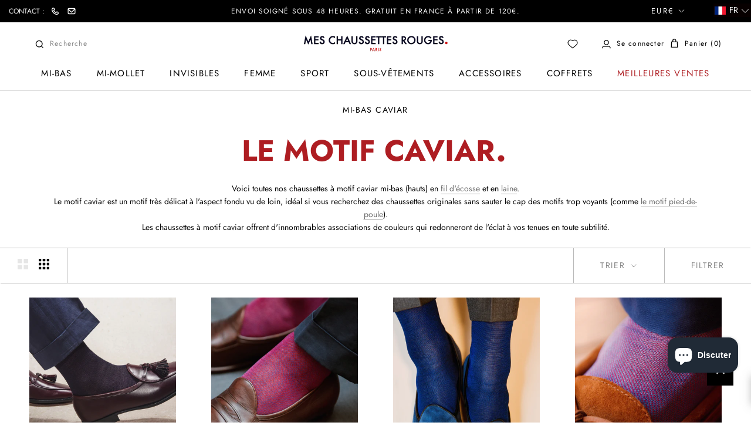

--- FILE ---
content_type: text/html; charset=utf-8
request_url: https://meschaussettesrouges.com/apps/reviews/collections?url=https:/meschaussettesrouges.com/collections/mi-bas-caviar
body_size: 85
content:
 [ { "@context": "http://schema.org", "@type": "OfferCatalog", "mainEntityOfPage": { "@type": "WebPage", "@id": "https://meschaussettesrouges.com/collections/mi-bas-caviar#webpage_sp_schemaplus" }, "description": "Le motif Caviar\nVoici toutes nos chaussettes à motif caviar mi-bas (hauts) en fil d'écosse et en laine.\nLe motif caviar est un motif très délicat à l'aspect fondu vu de loin, idéal si vous recherchez des chaussettes originales sans sauter le cap des motifs trop voyants (comme le motif pied-de-poule).\nLes chaussettes à motif caviar offrent d'innombrables associations de couleurs qui redonneront de l'éclat à vos tenues en toute subtilité.", "name": "Mi-bas caviar", "url": "https://meschaussettesrouges.com/collections/mi-bas-caviar",   "image": "https://meschaussettesrouges.com/cdn/shop/collections/c72f94b54e61f07e0d54671eee0b780d.jpg?v=1630681071",   "numberOfItems": "49" }     , { "@context": "http://schema.org", "@type": "BreadcrumbList", "name": "Mes Chaussettes Rouges Breadcrumbs Schema by SchemaPlus", "itemListElement": [ { "@type": "ListItem", "position": 1, "item": { "@id": "https://meschaussettesrouges.com/collections", "name": "Collections" } }, { "@type": "ListItem", "position": 2, "item": { "@id": "https://meschaussettesrouges.com/collections/mi-bas-caviar#breadcrumb_sp_schemaplus", "name": "Mi-bas caviar" } }   ] }   ]

--- FILE ---
content_type: text/javascript; charset=utf-8
request_url: https://services.mybcapps.com/bc-sf-filter/filter?t=1768769787576&_=pf&shop=mes-chaussettes-rouges.myshopify.com&page=1&limit=16&sort=manual&display=grid&collection_scope=220456288422&tag=&product_available=false&variant_available=false&build_filter_tree=true&check_cache=true&locale=fr&sid=095529fc-f621-42ac-9705-1668fe87dc12&callback=BoostPFSFilterCallback&event_type=init
body_size: 19191
content:
/**/ typeof BoostPFSFilterCallback === 'function' && BoostPFSFilterCallback({"total_product":49,"total_collection":0,"total_page":0,"from_cache":false,"products":[{"compare_at_price_max_usd":null,"percent_sale_min_aud":0,"compare_at_price_max_sgd":null,"variants":[{"merged_options":["pointure:39-41"],"price_cad":"45.0","price_usd":"33.0","inventory_quantities":{"Logistique Mes Chaussettes Rouges":57,"55465312422":7,"Boutique Paris":7,"52079132838":57},"inventory_management":"shopify","price_nok":"343.0","available":true,"price_sgd":"42.0","title":"39-41","price":"26.00","price_aed":"119.0","id":36259608756390,"price_hkd":"253.0","sku":"Mazarin-FE-vanise-noir-aubergine-MB-H-39-41 / 3665395014857","price_eur":"26.0","barcode":"3665395014857","inventory_quantity":64,"image":"https://cdn.shopify.com/s/files/1/0451/5171/5494/files/MCR_300754_B.jpg?v=1747917693","original_merged_options":["pointure:39-41"],"compare_at_price":null,"weight":0.05,"price_aud":"49.0","price_jpy":"5200.0","inventory_policy":"deny","price_gbp":"25.0","weight_unit":"kg","available_locations":[52079132838,55465312422],"locations":["all:Logistique Mes Chaussettes Rouges","instock:Logistique Mes Chaussettes Rouges","all:Boutique Paris","instock:Boutique Paris","all:Boutique Lyon","outstock:Boutique Lyon"],"price_chf":"26.0","price_sar":"122.0"},{"merged_options":["pointure:42-43"],"price_cad":"45.0","price_usd":"33.0","inventory_quantities":{"Logistique Mes Chaussettes Rouges":85,"55465312422":12,"Boutique Paris":12,"52079132838":85},"inventory_management":"shopify","price_nok":"343.0","available":true,"price_sgd":"42.0","title":"42-43","price":"26.00","price_aed":"119.0","id":36259608789158,"price_hkd":"253.0","sku":"Mazarin-FE-vanise-noir-aubergine-MB-H-42-43 / 3665395014864","price_eur":"26.0","barcode":"3665395014864","inventory_quantity":97,"image":"https://cdn.shopify.com/s/files/1/0451/5171/5494/files/MCR_300754_B.jpg?v=1747917693","original_merged_options":["pointure:42-43"],"compare_at_price":null,"weight":0.05,"price_aud":"49.0","price_jpy":"5200.0","inventory_policy":"deny","price_gbp":"25.0","weight_unit":"kg","available_locations":[52079132838,55465312422],"locations":["all:Logistique Mes Chaussettes Rouges","instock:Logistique Mes Chaussettes Rouges","all:Boutique Paris","instock:Boutique Paris","all:Boutique Lyon","outstock:Boutique Lyon"],"price_chf":"26.0","price_sar":"122.0"},{"merged_options":["pointure:44-46"],"price_cad":"45.0","price_usd":"33.0","inventory_quantities":{"Logistique Mes Chaussettes Rouges":28,"55465312422":9,"Boutique Paris":9,"52079132838":28},"inventory_management":"shopify","price_nok":"343.0","available":true,"price_sgd":"42.0","title":"44-46","price":"26.00","price_aed":"119.0","id":36259608821926,"price_hkd":"253.0","sku":"Mazarin-FE-vanise-noir-aubergine-MB-H-44-46 / 3665395014871","price_eur":"26.0","barcode":"3665395014871","inventory_quantity":37,"image":"https://cdn.shopify.com/s/files/1/0451/5171/5494/files/MCR_300754_B.jpg?v=1747917693","original_merged_options":["pointure:44-46"],"compare_at_price":null,"weight":0.05,"price_aud":"49.0","price_jpy":"5200.0","inventory_policy":"deny","price_gbp":"25.0","weight_unit":"kg","available_locations":[52079132838,55465312422],"locations":["all:Logistique Mes Chaussettes Rouges","instock:Logistique Mes Chaussettes Rouges","all:Boutique Paris","instock:Boutique Paris","all:Boutique Lyon","outstock:Boutique Lyon"],"price_chf":"26.0","price_sar":"122.0"}],"compare_at_price_min_aed":null,"price_min":26,"compare_at_price_min_hkd":null,"images_info":[{"src":"https://cdn.shopify.com/s/files/1/0451/5171/5494/files/Mazarin-FE-CAVIAR-NOIR-AUBERGINE-1.png?v=1727452512","width":2048,"alt":null,"id":49675370660167,"position":1,"height":2048},{"src":"https://cdn.shopify.com/s/files/1/0451/5171/5494/files/Mazarin-FE-CAVIAR-NOIR-AUBERGINE-2.png?v=1756200913","width":2048,"alt":null,"id":49675370955079,"position":2,"height":2048},{"src":"https://cdn.shopify.com/s/files/1/0451/5171/5494/files/Mazarin-FE-CAVIAR-NOIR-AUBERGINE-3.png?v=1756200945","width":2048,"alt":null,"id":49675370922311,"position":3,"height":2048},{"src":"https://cdn.shopify.com/s/files/1/0451/5171/5494/files/MCR_300754_B.jpg?v=1747917693","width":2048,"alt":null,"id":53195226022215,"position":4,"height":2048},{"src":"https://cdn.shopify.com/s/files/1/0451/5171/5494/files/MCR_300754_b_B.jpg?v=1747917694","width":2048,"alt":null,"id":53195226382663,"position":5,"height":2048}],"compare_at_price_min_eur":null,"percent_sale_min_nok":0,"compare_at_price_min_cad":null,"percent_sale_min_cad":0,"price_max_sar":122,"collections":[{"template_suffix":"","handle":"mi-bas-noirs","id":220455796902,"sort_value":"5g","title":"Chaussettes hautes noires homme"},{"template_suffix":"","handle":"chaussettes-mariage","id":288509591718,"sort_value":"4g0u5","title":"Chaussettes mariage"},{"template_suffix":"","handle":"caracteristiques-mi-bas","id":220457500838,"sort_value":"44","title":"Mi-bas caractéristiques"},{"template_suffix":"","handle":"mi-bas-violets","id":220455829670,"sort_value":"3k","title":"Mi-bas violets"},{"template_suffix":"","handle":"chaussettes-mi-bas-homme","id":220456321190,"sort_value":"3y0z","title":"Chaussettes mi-bas homme"},{"template_suffix":"","handle":"mi-bas-fil-d-ecosse","id":220455370918,"sort_value":"89","title":"Mi-bas fil d'Écosse"},{"template_suffix":"","handle":"mi-bas-couleurs","id":220455731366,"sort_value":"4b","title":"Mi-bas Couleurs"},{"template_suffix":"","handle":"mi-bas-motifs","id":220456452262,"sort_value":"1l1","title":"Mi-bas Motifs"},{"template_suffix":"","handle":"mi-bas-legers","id":220457533606,"sort_value":"3v","title":"Mi-bas légers"},{"template_suffix":"","handle":"mi-bas-nettes","id":220457730214,"sort_value":"584u","title":"Mi-bas nets"},{"template_suffix":"","handle":"mi-bas-durables","id":220457664678,"sort_value":"3s1","title":"Mi-bas durables"},{"template_suffix":"","handle":"mi-bas-mazarin","id":220456845478,"sort_value":"58","title":"Mi-bas Mazarin"},{"template_suffix":"","handle":"mi-bas-caviar","id":220456288422,"sort_value":"05","title":"Mi-bas caviar"},{"template_suffix":"","handle":"mi-bas-fins","id":220457861286,"sort_value":"4g082","title":"Mi-bas fins"},{"template_suffix":"","handle":"all-products","id":230234554534,"sort_value":"2d","title":"Tous les produits"},{"template_suffix":null,"handle":"avada-email-marketing-newest-products","id":282052853926,"sort_value":"o6w","title":"AVADA Email Marketing - Newest Products"},{"template_suffix":null,"handle":"avada-email-marketing-best-sellers","id":282052821158,"sort_value":"2w","title":"AVADA Email Marketing - Best Sellers"}],"compare_at_price_min_nok":null,"compare_at_price_max_chf":null,"percent_sale_min_eur":0,"percent_sale_min_hkd":0,"percent_sale_min_aed":0,"id":5732717723814,"published_at":"2020-09-21T08:44:33Z","price_min_sar":122,"images":{"1":"https://cdn.shopify.com/s/files/1/0451/5171/5494/files/Mazarin-FE-CAVIAR-NOIR-AUBERGINE-1.png?v=1727452512","2":"https://cdn.shopify.com/s/files/1/0451/5171/5494/files/Mazarin-FE-CAVIAR-NOIR-AUBERGINE-2.png?v=1756200913","3":"https://cdn.shopify.com/s/files/1/0451/5171/5494/files/Mazarin-FE-CAVIAR-NOIR-AUBERGINE-3.png?v=1756200945","4":"https://cdn.shopify.com/s/files/1/0451/5171/5494/files/MCR_300754_B.jpg?v=1747917693","5":"https://cdn.shopify.com/s/files/1/0451/5171/5494/files/MCR_300754_b_B.jpg?v=1747917694"},"price_max_gbp":25,"weight_min":50,"price_max_jpy":5200,"percent_sale_min_sar":0,"handle":"noir-aubergine","compare_at_price_max_aud":null,"compare_at_price_min_chf":null,"tags":["39","40","41","42","43","44","45","46","Caractéristiques mi-bas: Mi-bas \"nettes\"","Caractéristiques mi-bas: Mi-bas durables","Caractéristiques mi-bas: Mi-bas fins","Caractéristiques mi-bas: Mi-bas légers","Chaussettes mi-bas: Chaussettes mi-bas homme","Couleur: Noir","Couleur: Violet","Epaisseur: Fines","Hauteur: Mi-bas","Mi-bas Couleurs","Mi-bas Marques: Mazarin","Mi-bas Matières: Chaussettes mi-bas en fil d'écosse","Mi-bas Motifs","Mi-bas Motifs: Chaussettes caviar","Motif: Caviar","Pointure 39-41","Pointure 42-43","Pointure 44-46","Pointure Caviar"],"price_min_jpy":5200,"price_min_gbp":25,"weight_max":50,"compare_at_price_max_eur":null,"compare_at_price_max_hkd":null,"compare_at_price_max_aed":null,"compare_at_price_min_aud":null,"price_max":26,"percent_sale_min_gbp":0,"created_at":"2020-09-21T08:44:33Z","compare_at_price_min_usd":null,"template_suffix":"","updated_at":"2026-01-17T14:41:03Z","vendor":"MAZARIN","percent_sale_min":0,"percent_sale_min_jpy":0,"compare_at_price_min_sgd":null,"options_with_values":[{"original_name":"pointure","values":[{"image":4,"title":"39-41"},{"image":4,"title":"42-43"},{"image":4,"title":"44-46"}],"name":"pointure","label":"Pointure","position":1}],"barcodes":["3665395014857","3665395014864","3665395014871"],"metafields":[{"namespace":"my_fields","type":"number_integer","value":"5732717723814","key":"idproduct"}],"product_category":"Hold Up Socks","body_html":" Voici un modèle qui fera une jolie transition discrète entre un costume noir ou de couleur foncée et des chaussures noires. Ici, le motif caviar est une alternance d'une maille noire et d'une maille violette. Ce modèle est tricoté en Italie, entièrement en fil d'Ecosse. Il s'agit d'une paire de mi-bas remontant jusque sous le genou. Pour un confort optimisé, ces mi-bas sont remaillés maille à maille. Composition : 100% fil d'Écosse Hauteur : mi-bas (en dessous du genou) Pointures : du 39 au 46. ","price_min_usd":33,"available":true,"review_count":0,"price_min_sgd":42,"review_ratings":0,"best_selling_rank":185,"html":{"theme_id":0,"value":""},"rio_ratings":[],"price_min_chf":26,"published_scope":"global","price_max_usd":33,"price_max_sgd":42,"available_locations":[52079132838,55465312422],"position":null,"compare_at_price_min_gbp":null,"compare_at_price_max_nok":null,"skus":["Mazarin-FE-vanise-noir-aubergine-MB-H-39-41 / 3665395014857","Mazarin-FE-vanise-noir-aubergine-MB-H-42-43 / 3665395014864","Mazarin-FE-vanise-noir-aubergine-MB-H-44-46 / 3665395014871"],"price_min_cad":45,"compare_at_price_max_cad":null,"price_min_nok":343,"media":[],"percent_sale_min_usd":0,"title":"Noir & Aubergine - Caviar - Fil d'Écosse","price_max_chf":26,"price_max_aud":49,"compare_at_price_max_sar":null,"price_max_aed":119,"compare_at_price_min":null,"price_min_aud":49,"compare_at_price_min_sar":null,"price_max_cad":45,"product_type":"Chaussettes mi-bas","compare_at_price_max_gbp":null,"percent_sale_min_sgd":0,"price_max_eur":26,"price_max_hkd":253,"compare_at_price_max_jpy":null,"percent_sale_min_chf":0,"locations":["all:Logistique Mes Chaussettes Rouges","instock:Logistique Mes Chaussettes Rouges","all:Boutique Paris","instock:Boutique Paris","all:Boutique Lyon","outstock:Boutique Lyon"],"compare_at_price_max":null,"price_min_aed":119,"price_min_hkd":253,"compare_at_price_min_jpy":null,"price_max_nok":343,"price_min_eur":26},{"compare_at_price_max_usd":null,"percent_sale_min_aud":0,"compare_at_price_max_sgd":null,"variants":[{"merged_options":["pointure:39-41"],"price_cad":"45.0","price_usd":"33.0","inventory_quantities":{"Logistique Mes Chaussettes Rouges":59,"55465312422":6,"Boutique Paris":6,"52079132838":59},"inventory_management":"shopify","price_nok":"346.0","available":true,"price_sgd":"43.0","title":"39-41","price":"26.00","price_aed":"121.0","id":36259035709606,"price_hkd":"255.0","sku":"Mazarin-FE-caviar-carmin-roi-MB-H-39-41 / 3665395019425","price_eur":"26.0","barcode":"3665395019425","inventory_quantity":65,"image":"https://cdn.shopify.com/s/files/1/0451/5171/5494/files/MCR_300740_B.jpg?v=1747917287","original_merged_options":["pointure:39-41"],"compare_at_price":null,"weight":46,"price_aud":"49.0","price_jpy":"5200.0","inventory_policy":"deny","price_gbp":"25.0","weight_unit":"g","available_locations":[52079132838,55465312422],"locations":["all:Logistique Mes Chaussettes Rouges","instock:Logistique Mes Chaussettes Rouges","all:Boutique Paris","instock:Boutique Paris","all:Boutique Lyon","outstock:Boutique Lyon"],"price_chf":"26.0","price_sar":"123.0"},{"merged_options":["pointure:42-43"],"price_cad":"45.0","price_usd":"33.0","inventory_quantities":{"Logistique Mes Chaussettes Rouges":91,"55465312422":14,"Boutique Paris":14,"52079132838":91},"inventory_management":"shopify","price_nok":"346.0","available":true,"price_sgd":"43.0","title":"42-43","price":"26.00","price_aed":"121.0","id":36259035775142,"price_hkd":"255.0","sku":"Mazarin-FE-caviar-carmin-roi-MB-H-42-43 / 3665395019432","price_eur":"26.0","barcode":"3665395019432","inventory_quantity":105,"image":"https://cdn.shopify.com/s/files/1/0451/5171/5494/files/MCR_300740_B.jpg?v=1747917287","original_merged_options":["pointure:42-43"],"compare_at_price":null,"weight":46,"price_aud":"49.0","price_jpy":"5200.0","inventory_policy":"deny","price_gbp":"25.0","weight_unit":"g","available_locations":[52079132838,55465312422],"locations":["all:Logistique Mes Chaussettes Rouges","instock:Logistique Mes Chaussettes Rouges","all:Boutique Paris","instock:Boutique Paris","all:Boutique Lyon","outstock:Boutique Lyon"],"price_chf":"26.0","price_sar":"123.0"},{"merged_options":["pointure:44-46"],"price_cad":"45.0","price_usd":"33.0","inventory_quantities":{"Logistique Mes Chaussettes Rouges":78,"55465312422":13,"Boutique Paris":13,"52079132838":78},"inventory_management":"shopify","price_nok":"346.0","available":true,"price_sgd":"43.0","title":"44-46","price":"26.00","price_aed":"121.0","id":36259035742374,"price_hkd":"255.0","sku":"Mazarin-FE-caviar-carmin-roi-MB-H-44-46 / 3665395019449","price_eur":"26.0","barcode":"3665395019449","inventory_quantity":91,"image":"https://cdn.shopify.com/s/files/1/0451/5171/5494/files/MCR_300740_B.jpg?v=1747917287","original_merged_options":["pointure:44-46"],"compare_at_price":null,"weight":46,"price_aud":"49.0","price_jpy":"5200.0","inventory_policy":"deny","price_gbp":"25.0","weight_unit":"g","available_locations":[52079132838,55465312422],"locations":["all:Logistique Mes Chaussettes Rouges","instock:Logistique Mes Chaussettes Rouges","all:Boutique Paris","instock:Boutique Paris","all:Boutique Lyon","outstock:Boutique Lyon"],"price_chf":"26.0","price_sar":"123.0"}],"compare_at_price_min_aed":null,"price_min":26,"compare_at_price_min_hkd":null,"images_info":[{"src":"https://cdn.shopify.com/s/files/1/0451/5171/5494/products/Mazarin.Fild_ecosse.Caviar.CarminRoi.1.jpg?v=1756202436","width":2048,"alt":"Chaussettes à motif caviar, couleurs rouge carmin et bleu roi, en 100% fil d'Écosse. Modèle de mi-bas (hautes) pour homme, de la marque Mazarin. Douces, fines, légères et durables. Pointures : du 39 au 46.","id":13357886275750,"position":1,"height":2048},{"src":"https://cdn.shopify.com/s/files/1/0451/5171/5494/products/Mazarin.Fild_ecosse.Caviar.CarminRoi.2.jpg?v=1756202467","width":2048,"alt":null,"id":13357886308518,"position":2,"height":2048},{"src":"https://cdn.shopify.com/s/files/1/0451/5171/5494/products/Mazarin.Fild_ecosse.Caviar.CarminRoi.3.jpg?v=1756202495","width":2048,"alt":null,"id":13357886341286,"position":3,"height":2048},{"src":"https://cdn.shopify.com/s/files/1/0451/5171/5494/files/MCR_300740_B.jpg?v=1747917287","width":2048,"alt":null,"id":53194591174983,"position":4,"height":2048},{"src":"https://cdn.shopify.com/s/files/1/0451/5171/5494/files/MCR_300740_b_B.jpg?v=1747917287","width":2048,"alt":null,"id":53194590912839,"position":5,"height":2048}],"compare_at_price_min_eur":null,"percent_sale_min_nok":0,"compare_at_price_min_cad":null,"percent_sale_min_cad":0,"price_max_sar":123,"collections":[{"template_suffix":null,"handle":"chaussettes-mi-bas","id":220455010470,"sort_value":"8pcox","title":"Chaussettes mi-bas"},{"template_suffix":"","handle":"chaussettes-mariage","id":288509591718,"sort_value":"8g001","title":"Chaussettes mariage"},{"template_suffix":"","handle":"caracteristiques-mi-bas","id":220457500838,"sort_value":"9c","title":"Mi-bas caractéristiques"},{"template_suffix":"","handle":"chaussettes-mi-bas-homme","id":220456321190,"sort_value":"9h","title":"Chaussettes mi-bas homme"},{"template_suffix":"","handle":"mi-bas-fil-d-ecosse","id":220455370918,"sort_value":"a9","title":"Mi-bas fil d'Écosse"},{"template_suffix":"","handle":"mi-bas-couleurs","id":220455731366,"sort_value":"7o","title":"Mi-bas Couleurs"},{"template_suffix":"","handle":"mi-bas-motifs","id":220456452262,"sort_value":"6h","title":"Mi-bas Motifs"},{"template_suffix":"","handle":"mi-bas-legers","id":220457533606,"sort_value":"9k","title":"Mi-bas légers"},{"template_suffix":"","handle":"mi-bas-nettes","id":220457730214,"sort_value":"a901301x","title":"Mi-bas nets"},{"template_suffix":"","handle":"mi-bas-durables","id":220457664678,"sort_value":"7w","title":"Mi-bas durables"},{"template_suffix":"","handle":"mi-bas-mazarin","id":220456845478,"sort_value":"8j","title":"Mi-bas Mazarin"},{"template_suffix":"","handle":"mi-bas-caviar","id":220456288422,"sort_value":"0b","title":"Mi-bas caviar"},{"template_suffix":"","handle":"mi-bas-fins","id":220457861286,"sort_value":"981a0o","title":"Mi-bas fins"},{"template_suffix":"","handle":"mi-bas-violets","id":220455829670,"sort_value":"5q","title":"Mi-bas violets"},{"template_suffix":"","handle":"mi-bas-rouges","id":220455764134,"sort_value":"5","title":"Mi-bas rouges"},{"template_suffix":"","handle":"all-products","id":230234554534,"sort_value":"65","title":"Tous les produits"},{"template_suffix":null,"handle":"avada-email-marketing-newest-products","id":282052853926,"sort_value":"w0t","title":"AVADA Email Marketing - Newest Products"},{"template_suffix":null,"handle":"avada-email-marketing-best-sellers","id":282052821158,"sort_value":"78","title":"AVADA Email Marketing - Best Sellers"},{"template_suffix":"","handle":"mi-bas-bleus","id":220455895206,"sort_value":"od","title":"Mi-bas bleus"}],"compare_at_price_min_nok":null,"compare_at_price_max_chf":null,"percent_sale_min_eur":0,"percent_sale_min_hkd":0,"percent_sale_min_aed":0,"id":5732605821094,"published_at":"2020-09-21T08:02:21Z","price_min_sar":123,"images":{"1":"https://cdn.shopify.com/s/files/1/0451/5171/5494/products/Mazarin.Fild_ecosse.Caviar.CarminRoi.1.jpg?v=1756202436","2":"https://cdn.shopify.com/s/files/1/0451/5171/5494/products/Mazarin.Fild_ecosse.Caviar.CarminRoi.2.jpg?v=1756202467","3":"https://cdn.shopify.com/s/files/1/0451/5171/5494/products/Mazarin.Fild_ecosse.Caviar.CarminRoi.3.jpg?v=1756202495","4":"https://cdn.shopify.com/s/files/1/0451/5171/5494/files/MCR_300740_B.jpg?v=1747917287","5":"https://cdn.shopify.com/s/files/1/0451/5171/5494/files/MCR_300740_b_B.jpg?v=1747917287"},"price_max_gbp":25,"weight_min":46,"price_max_jpy":5200,"percent_sale_min_sar":0,"handle":"carmin-roi","compare_at_price_max_aud":null,"compare_at_price_min_chf":null,"tags":["39","40","41","42","43","44","45","46","Caractéristiques mi-bas: Mi-bas \"nettes\"","Caractéristiques mi-bas: Mi-bas durables","Caractéristiques mi-bas: Mi-bas fins","Caractéristiques mi-bas: Mi-bas légers","Chaussettes mi-bas","Chaussettes mi-bas: Chaussettes mi-bas homme","Couleur: Bleu","Couleur: Rouge","Couleur: Violet","Epaisseur: Fines","Hauteur: Mi-bas","Mi-bas Couleurs","Mi-bas Marques: Mazarin","Mi-bas Matières: Chaussettes mi-bas en fil d'écosse","Mi-bas Motifs","Mi-bas Motifs: Chaussettes caviar","Motif: Caviar","Pointure Caviar"],"price_min_jpy":5200,"price_min_gbp":25,"weight_max":46,"compare_at_price_max_eur":null,"compare_at_price_max_hkd":null,"compare_at_price_max_aed":null,"compare_at_price_min_aud":null,"price_max":26,"percent_sale_min_gbp":0,"created_at":"2020-09-21T08:02:21Z","compare_at_price_min_usd":null,"template_suffix":"","updated_at":"2026-01-04T01:06:10Z","vendor":"MAZARIN","percent_sale_min":0,"percent_sale_min_jpy":0,"compare_at_price_min_sgd":null,"options_with_values":[{"original_name":"pointure","values":[{"image":4,"title":"39-41"},{"image":4,"title":"42-43"},{"image":4,"title":"44-46"}],"name":"pointure","label":"Pointure","position":1}],"barcodes":["3665395019425","3665395019432","3665395019449"],"metafields":[{"namespace":"my_fields","type":"number_integer","value":"5732605821094","key":"idproduct"}],"product_category":"Hold Up Socks","body_html":" Ces chaussettes mi-bas Mazarin à motif caviar mêlent le carmin et le bleu roi pour un résultat nuancé et élégant. Fabriquées en Italie, elles sont composées uniquement de fil d' Écosse et remaillées maille à maille. Composition : 100% Fil d'Écosse Hauteur : mi-bas (en dessous du genou) ","price_min_usd":33,"available":true,"review_count":0,"price_min_sgd":43,"review_ratings":0,"best_selling_rank":481,"html":{"theme_id":0,"value":""},"rio_ratings":[],"price_min_chf":26,"published_scope":"global","price_max_usd":33,"price_max_sgd":43,"available_locations":[52079132838,55465312422],"position":null,"compare_at_price_min_gbp":null,"compare_at_price_max_nok":null,"skus":["Mazarin-FE-caviar-carmin-roi-MB-H-39-41 / 3665395019425","Mazarin-FE-caviar-carmin-roi-MB-H-42-43 / 3665395019432","Mazarin-FE-caviar-carmin-roi-MB-H-44-46 / 3665395019449"],"price_min_cad":45,"compare_at_price_max_cad":null,"price_min_nok":346,"media":[],"percent_sale_min_usd":0,"title":"Rouge carmin & Bleu roi - Caviar - Fil d'Écosse","price_max_chf":26,"price_max_aud":49,"compare_at_price_max_sar":null,"price_max_aed":121,"compare_at_price_min":null,"price_min_aud":49,"compare_at_price_min_sar":null,"price_max_cad":45,"product_type":"Chaussettes mi-bas","compare_at_price_max_gbp":null,"percent_sale_min_sgd":0,"price_max_eur":26,"price_max_hkd":255,"compare_at_price_max_jpy":null,"percent_sale_min_chf":0,"locations":["all:Logistique Mes Chaussettes Rouges","instock:Logistique Mes Chaussettes Rouges","all:Boutique Paris","instock:Boutique Paris","all:Boutique Lyon","outstock:Boutique Lyon"],"compare_at_price_max":null,"price_min_aed":121,"price_min_hkd":255,"compare_at_price_min_jpy":null,"price_max_nok":346,"price_min_eur":26},{"compare_at_price_max_usd":null,"percent_sale_min_aud":0,"compare_at_price_max_sgd":null,"variants":[{"merged_options":["pointure:39-41"],"price_cad":"45.0","price_usd":"33.0","inventory_quantities":{"Boutique Lyon":4,"Logistique Mes Chaussettes Rouges":52,"55465312422":13,"Boutique Paris":13,"86732144967":4,"52079132838":52},"inventory_management":"shopify","price_nok":"343.0","available":true,"price_sgd":"42.0","title":"39-41","price":"26.00","price_aed":"119.0","id":36259148726438,"price_hkd":"253.0","sku":"Mazarin-FE-caviar-marine-roi-MB-H-39-41 / 3665395004780","price_eur":"26.0","barcode":"3665395004780","inventory_quantity":69,"image":"https://cdn.shopify.com/s/files/1/0451/5171/5494/files/MCR_300748_B.jpg?v=1747917633","original_merged_options":["pointure:39-41"],"compare_at_price":null,"weight":52,"price_aud":"49.0","price_jpy":"5200.0","inventory_policy":"deny","price_gbp":"25.0","weight_unit":"g","available_locations":[52079132838,55465312422,86732144967],"locations":["all:Logistique Mes Chaussettes Rouges","instock:Logistique Mes Chaussettes Rouges","all:Boutique Paris","instock:Boutique Paris","all:Boutique Lyon","instock:Boutique Lyon"],"price_chf":"26.0","price_sar":"122.0"},{"merged_options":["pointure:42-43"],"price_cad":"45.0","price_usd":"33.0","inventory_quantities":{"Logistique Mes Chaussettes Rouges":112,"55465312422":8,"Boutique Paris":8,"52079132838":112},"inventory_management":"shopify","price_nok":"343.0","available":true,"price_sgd":"42.0","title":"42-43","price":"26.00","price_aed":"119.0","id":36259148759206,"price_hkd":"253.0","sku":"Mazarin-FE-caviar-marine-roi-MB-H-42-43 / 3665395004797","price_eur":"26.0","barcode":"3665395004797","inventory_quantity":120,"image":"https://cdn.shopify.com/s/files/1/0451/5171/5494/files/MCR_300748_B.jpg?v=1747917633","original_merged_options":["pointure:42-43"],"compare_at_price":null,"weight":52,"price_aud":"49.0","price_jpy":"5200.0","inventory_policy":"deny","price_gbp":"25.0","weight_unit":"g","available_locations":[52079132838,55465312422],"locations":["all:Logistique Mes Chaussettes Rouges","instock:Logistique Mes Chaussettes Rouges","all:Boutique Paris","instock:Boutique Paris","all:Boutique Lyon","outstock:Boutique Lyon"],"price_chf":"26.0","price_sar":"122.0"},{"merged_options":["pointure:44-46"],"price_cad":"45.0","price_usd":"33.0","inventory_quantities":{"Logistique Mes Chaussettes Rouges":43,"55465312422":4,"Boutique Paris":4,"52079132838":43},"inventory_management":"shopify","price_nok":"343.0","available":true,"price_sgd":"42.0","title":"44-46","price":"26.00","price_aed":"119.0","id":36259148791974,"price_hkd":"253.0","sku":"Mazarin-FE-caviar-marine-roi-MB-H-44-46 / 3665395004803","price_eur":"26.0","barcode":"3665395004803","inventory_quantity":47,"image":"https://cdn.shopify.com/s/files/1/0451/5171/5494/files/MCR_300748_B.jpg?v=1747917633","original_merged_options":["pointure:44-46"],"compare_at_price":null,"weight":52,"price_aud":"49.0","price_jpy":"5200.0","inventory_policy":"deny","price_gbp":"25.0","weight_unit":"g","available_locations":[52079132838,55465312422],"locations":["all:Logistique Mes Chaussettes Rouges","instock:Logistique Mes Chaussettes Rouges","all:Boutique Paris","instock:Boutique Paris","all:Boutique Lyon","outstock:Boutique Lyon"],"price_chf":"26.0","price_sar":"122.0"}],"compare_at_price_min_aed":null,"price_min":26,"compare_at_price_min_hkd":null,"images_info":[{"src":"https://cdn.shopify.com/s/files/1/0451/5171/5494/products/MM-FE-CAVIAR-MARINE-ROI-1.jpg?v=1756198970","width":2048,"alt":null,"id":12754653708454,"position":1,"height":2048},{"src":"https://cdn.shopify.com/s/files/1/0451/5171/5494/products/MM-FE-CAVIAR-MARINE-ROI-2.jpg?v=1756198970","width":2048,"alt":"Chaussettes de couleur marine et bleu roi au motif caviar, en 100% fil d'Écosse. Mi-bas (montantes jusqu'au genoux) pour homme de la marque Mazarin. Souples et légères, ces chaussettes sont adaptées à n'importe quelle tenue. Pointures : du 39 au 46 ","id":12754620874918,"position":2,"height":2048},{"src":"https://cdn.shopify.com/s/files/1/0451/5171/5494/files/MCR_300748_B.jpg?v=1747917633","width":2048,"alt":null,"id":53195173364039,"position":3,"height":2048},{"src":"https://cdn.shopify.com/s/files/1/0451/5171/5494/files/MCR_300748_b_B.jpg?v=1747917633","width":2048,"alt":null,"id":53195173265735,"position":4,"height":2048}],"compare_at_price_min_eur":null,"percent_sale_min_nok":0,"compare_at_price_min_cad":null,"percent_sale_min_cad":0,"price_max_sar":122,"collections":[{"template_suffix":null,"handle":"chaussettes-mi-bas","id":220455010470,"sort_value":"8pc3","title":"Chaussettes mi-bas"},{"template_suffix":"","handle":"chaussettes-mariage","id":288509591718,"sort_value":"8g0000y00z","title":"Chaussettes mariage"},{"template_suffix":"","handle":"caracteristiques-mi-bas","id":220457500838,"sort_value":"8y1","title":"Mi-bas caractéristiques"},{"template_suffix":"","handle":"chaussettes-mi-bas-homme","id":220456321190,"sort_value":"9201","title":"Chaussettes mi-bas homme"},{"template_suffix":"","handle":"mi-bas-fil-d-ecosse","id":220455370918,"sort_value":"33","title":"Mi-bas fil d'Écosse"},{"template_suffix":"","handle":"mi-bas-couleurs","id":220455731366,"sort_value":"67","title":"Mi-bas Couleurs"},{"template_suffix":"","handle":"mi-bas-bleus","id":220455895206,"sort_value":"36","title":"Mi-bas bleus"},{"template_suffix":"","handle":"mi-bas-motifs","id":220456452262,"sort_value":"5w01y","title":"Mi-bas Motifs"},{"template_suffix":"","handle":"mi-bas-legers","id":220457533606,"sort_value":"7r","title":"Mi-bas légers"},{"template_suffix":"","handle":"mi-bas-nettes","id":220457730214,"sort_value":"9mw","title":"Mi-bas nets"},{"template_suffix":"","handle":"mi-bas-durables","id":220457664678,"sort_value":"7l6","title":"Mi-bas durables"},{"template_suffix":"","handle":"mi-bas-mazarin","id":220456845478,"sort_value":"73","title":"Mi-bas Mazarin"},{"template_suffix":"","handle":"mi-bas-caviar","id":220456288422,"sort_value":"0h","title":"Mi-bas caviar"},{"template_suffix":"","handle":"mi-bas-fins","id":220457861286,"sort_value":"934","title":"Mi-bas fins"},{"template_suffix":"","handle":"all-products","id":230234554534,"sort_value":"5sx","title":"Tous les produits"},{"template_suffix":null,"handle":"avada-email-marketing-newest-products","id":282052853926,"sort_value":"u6","title":"AVADA Email Marketing - Newest Products"},{"template_suffix":null,"handle":"avada-email-marketing-best-sellers","id":282052821158,"sort_value":"6p","title":"AVADA Email Marketing - Best Sellers"}],"compare_at_price_min_nok":null,"compare_at_price_max_chf":null,"percent_sale_min_eur":0,"percent_sale_min_hkd":0,"percent_sale_min_aed":0,"id":5732625285286,"published_at":"2020-09-21T08:09:01Z","price_min_sar":122,"images":{"1":"https://cdn.shopify.com/s/files/1/0451/5171/5494/products/MM-FE-CAVIAR-MARINE-ROI-1.jpg?v=1756198970","2":"https://cdn.shopify.com/s/files/1/0451/5171/5494/products/MM-FE-CAVIAR-MARINE-ROI-2.jpg?v=1756198970","3":"https://cdn.shopify.com/s/files/1/0451/5171/5494/files/MCR_300748_B.jpg?v=1747917633","4":"https://cdn.shopify.com/s/files/1/0451/5171/5494/files/MCR_300748_b_B.jpg?v=1747917633"},"price_max_gbp":25,"weight_min":52,"price_max_jpy":5200,"percent_sale_min_sar":0,"handle":"marine-roi-1","compare_at_price_max_aud":null,"compare_at_price_min_chf":null,"tags":["39","40","41","42","43","44","45","46","Caractéristiques mi-bas: Mi-bas \"nettes\"","Caractéristiques mi-bas: Mi-bas durables","Caractéristiques mi-bas: Mi-bas fins","Caractéristiques mi-bas: Mi-bas légers","Chaussettes mi-bas","Chaussettes mi-bas: Chaussettes mi-bas homme","Couleur: Bleu","Epaisseur: Fines","Hauteur: Mi-bas","Mi-bas Couleurs","Mi-bas Marques: Mazarin","Mi-bas Matières: Chaussettes mi-bas en fil d'écosse","Mi-bas Motifs","Mi-bas Motifs: Chaussettes caviar","Motif: Caviar","Pointure 39-41","Pointure 42-43","Pointure 44-46","Pointure Caviar"],"price_min_jpy":5200,"price_min_gbp":25,"weight_max":52,"compare_at_price_max_eur":null,"compare_at_price_max_hkd":null,"compare_at_price_max_aed":null,"compare_at_price_min_aud":null,"price_max":26,"percent_sale_min_gbp":0,"created_at":"2020-09-21T08:09:01Z","compare_at_price_min_usd":null,"template_suffix":"","updated_at":"2026-01-17T08:49:36Z","vendor":"MAZARIN","percent_sale_min":0,"percent_sale_min_jpy":0,"compare_at_price_min_sgd":null,"options_with_values":[{"original_name":"pointure","values":[{"image":3,"title":"39-41"},{"image":3,"title":"42-43"},{"image":3,"title":"44-46"}],"name":"pointure","label":"Pointure","position":1}],"barcodes":["3665395004780","3665395004797","3665395004803"],"metafields":[{"namespace":"my_fields","type":"number_integer","value":"5732625285286","key":"idproduct"}],"product_category":"Hold Up Socks","body_html":" Ces chaussettes mi-bas en fil d'Ecosse bleu marine et bleu roi viendront donner de la couleur à vos tenues tout en restant élégantes et discrètes. Ces mi-bas s'assortiront parfaitement à des costumes gris, noirs ou même blanc cassé pour plus d'originalité ! Fabriquées en Italie, elles sont remaillées maille à maille et renforcées à la pointe et au talon. Composition : 100% Fil d'Écosse Hauteur : mi-bas (en dessous du genou) Pointures : du 39 au 46 ","price_min_usd":33,"available":true,"review_count":0,"price_min_sgd":42,"review_ratings":0,"best_selling_rank":454,"html":{"theme_id":0,"value":""},"rio_ratings":[],"price_min_chf":26,"published_scope":"global","price_max_usd":33,"price_max_sgd":42,"available_locations":[52079132838,55465312422,86732144967],"position":null,"compare_at_price_min_gbp":null,"compare_at_price_max_nok":null,"skus":["Mazarin-FE-caviar-marine-roi-MB-H-39-41 / 3665395004780","Mazarin-FE-caviar-marine-roi-MB-H-42-43 / 3665395004797","Mazarin-FE-caviar-marine-roi-MB-H-44-46 / 3665395004803"],"price_min_cad":45,"compare_at_price_max_cad":null,"price_min_nok":343,"media":[],"percent_sale_min_usd":0,"title":"Marine & Bleu roi - Caviar - Fil d'Écosse","price_max_chf":26,"price_max_aud":49,"compare_at_price_max_sar":null,"price_max_aed":119,"compare_at_price_min":null,"price_min_aud":49,"compare_at_price_min_sar":null,"price_max_cad":45,"product_type":"Chaussettes mi-bas","compare_at_price_max_gbp":null,"percent_sale_min_sgd":0,"price_max_eur":26,"price_max_hkd":253,"compare_at_price_max_jpy":null,"percent_sale_min_chf":0,"locations":["all:Logistique Mes Chaussettes Rouges","instock:Logistique Mes Chaussettes Rouges","all:Boutique Paris","instock:Boutique Paris","all:Boutique Lyon","instock:Boutique Lyon"],"compare_at_price_max":null,"price_min_aed":119,"price_min_hkd":253,"compare_at_price_min_jpy":null,"price_max_nok":343,"price_min_eur":26},{"compare_at_price_max_usd":null,"percent_sale_min_aud":0,"compare_at_price_max_sgd":null,"variants":[{"merged_options":["pointure:39-41"],"price_cad":"46.0","price_usd":"33.0","inventory_quantities":{"Logistique Mes Chaussettes Rouges":44,"55465312422":86,"Boutique Paris":86,"52079132838":44},"inventory_management":"shopify","price_nok":"344.0","available":true,"price_sgd":"42.0","title":"39-41","price":"26.00","price_aed":"120.0","id":36258956083366,"price_hkd":"253.0","sku":"Mazarin-FE-caviar-ciel-framboise-MB-H-39-41 / 3665395019487","price_eur":"26.0","barcode":"3665395019487","inventory_quantity":130,"image":"https://cdn.shopify.com/s/files/1/0451/5171/5494/files/MCR_300733_B.jpg?v=1747916948","original_merged_options":["pointure:39-41"],"compare_at_price":null,"weight":52,"price_aud":"49.0","price_jpy":"5200.0","inventory_policy":"deny","price_gbp":"25.0","weight_unit":"g","available_locations":[52079132838,55465312422],"locations":["all:Logistique Mes Chaussettes Rouges","instock:Logistique Mes Chaussettes Rouges","all:Boutique Paris","instock:Boutique Paris","all:Boutique Lyon","outstock:Boutique Lyon"],"price_chf":"26.0","price_sar":"122.0"},{"merged_options":["pointure:42-43"],"price_cad":"46.0","price_usd":"33.0","inventory_quantities":{"Logistique Mes Chaussettes Rouges":61,"55465312422":25,"Boutique Paris":25,"52079132838":61},"inventory_management":"shopify","price_nok":"344.0","available":true,"price_sgd":"42.0","title":"42-43","price":"26.00","price_aed":"120.0","id":36258956116134,"price_hkd":"253.0","sku":"Mazarin-FE-caviar-ciel-framboise-MB-H-42-43 / 3665395019494","price_eur":"26.0","barcode":"3665395019494","inventory_quantity":86,"image":"https://cdn.shopify.com/s/files/1/0451/5171/5494/files/MCR_300733_B.jpg?v=1747916948","original_merged_options":["pointure:42-43"],"compare_at_price":null,"weight":52,"price_aud":"49.0","price_jpy":"5200.0","inventory_policy":"deny","price_gbp":"25.0","weight_unit":"g","available_locations":[52079132838,55465312422],"locations":["all:Logistique Mes Chaussettes Rouges","instock:Logistique Mes Chaussettes Rouges","all:Boutique Paris","instock:Boutique Paris","all:Boutique Lyon","outstock:Boutique Lyon"],"price_chf":"26.0","price_sar":"122.0"},{"merged_options":["pointure:44-46"],"price_cad":"46.0","price_usd":"33.0","inventory_quantities":{"Logistique Mes Chaussettes Rouges":41,"55465312422":8,"Boutique Paris":8,"52079132838":41},"inventory_management":"shopify","price_nok":"344.0","available":true,"price_sgd":"42.0","title":"44-46","price":"26.00","price_aed":"120.0","id":36258956148902,"price_hkd":"253.0","sku":"Mazarin-FE-caviar-ciel-framboise-MB-H-44-46 / 3665395019500","price_eur":"26.0","barcode":"3665395019500","inventory_quantity":49,"image":"https://cdn.shopify.com/s/files/1/0451/5171/5494/files/MCR_300733_B.jpg?v=1747916948","original_merged_options":["pointure:44-46"],"compare_at_price":null,"weight":52,"price_aud":"49.0","price_jpy":"5200.0","inventory_policy":"deny","price_gbp":"25.0","weight_unit":"g","available_locations":[52079132838,55465312422],"locations":["all:Logistique Mes Chaussettes Rouges","instock:Logistique Mes Chaussettes Rouges","all:Boutique Paris","instock:Boutique Paris","all:Boutique Lyon","outstock:Boutique Lyon"],"price_chf":"26.0","price_sar":"122.0"}],"compare_at_price_min_aed":null,"price_min":26,"compare_at_price_min_hkd":null,"images_info":[{"src":"https://cdn.shopify.com/s/files/1/0451/5171/5494/products/FE-CAVIAR-CIEL-ROSE-1.jpg?v=1756135604","width":2048,"alt":"Chaussettes au motif caviar de couleur bleu-ciel et framboise en 100% fil d'Écosse. Modèle pour homme de mi-bas ( chaussettes hautes) de la marque Mazarin. Très fines et douces au toucher, se portent à toutes les saisons avec des teintes marrons, beiges, bleues. Pointures : du 39 au 46.","id":12745175367846,"position":1,"height":2048},{"src":"https://cdn.shopify.com/s/files/1/0451/5171/5494/products/FE-CAVIAR-CIEL-ROSE-2.jpg?v=1756135604","width":2048,"alt":null,"id":12745175335078,"position":2,"height":2048},{"src":"https://cdn.shopify.com/s/files/1/0451/5171/5494/files/MCR_300733_B.jpg?v=1747916948","width":2048,"alt":null,"id":53194356130119,"position":3,"height":2048},{"src":"https://cdn.shopify.com/s/files/1/0451/5171/5494/files/MCR_300733_b_B.jpg?v=1747916948","width":2048,"alt":null,"id":53194355802439,"position":4,"height":2048}],"compare_at_price_min_eur":null,"percent_sale_min_nok":0,"compare_at_price_min_cad":null,"percent_sale_min_cad":0,"price_max_sar":122,"collections":[{"template_suffix":null,"handle":"chaussettes-mi-bas","id":220455010470,"sort_value":"4eg","title":"Chaussettes mi-bas"},{"template_suffix":"","handle":"chaussettes-mariage","id":288509591718,"sort_value":"4v1w","title":"Chaussettes mariage"},{"template_suffix":"","handle":"caracteristiques-mi-bas","id":220457500838,"sort_value":"4l","title":"Mi-bas caractéristiques"},{"template_suffix":"","handle":"mi-bas-violets","id":220455829670,"sort_value":"1k","title":"Mi-bas violets"},{"template_suffix":"","handle":"chaussettes-mi-bas-homme","id":220456321190,"sort_value":"4d01","title":"Chaussettes mi-bas homme"},{"template_suffix":"","handle":"mi-bas-fil-d-ecosse","id":220455370918,"sort_value":"1o","title":"Mi-bas fil d'Écosse"},{"template_suffix":"","handle":"mi-bas-roses","id":220456124582,"sort_value":"0v","title":"Mi-bas rose"},{"template_suffix":"","handle":"mi-bas-couleurs","id":220455731366,"sort_value":"3b","title":"Mi-bas Couleurs"},{"template_suffix":"","handle":"mi-bas-bleus","id":220455895206,"sort_value":"23","title":"Mi-bas bleus"},{"template_suffix":"","handle":"mi-bas-motifs","id":220456452262,"sort_value":"1u","title":"Mi-bas Motifs"},{"template_suffix":"","handle":"mi-bas-legers","id":220457533606,"sort_value":"85","title":"Mi-bas légers"},{"template_suffix":"","handle":"mi-bas-nettes","id":220457730214,"sort_value":"5nk","title":"Mi-bas nets"},{"template_suffix":"","handle":"mi-bas-durables","id":220457664678,"sort_value":"4a1","title":"Mi-bas durables"},{"template_suffix":"","handle":"mi-bas-mazarin","id":220456845478,"sort_value":"0w","title":"Mi-bas Mazarin"},{"template_suffix":"","handle":"mi-bas-caviar","id":220456288422,"sort_value":"0m","title":"Mi-bas caviar"},{"template_suffix":"","handle":"mi-bas-fins","id":220457861286,"sort_value":"4n0vk","title":"Mi-bas fins"},{"template_suffix":"","handle":"all-products","id":230234554534,"sort_value":"2kj","title":"Tous les produits"},{"template_suffix":null,"handle":"avada-email-marketing-newest-products","id":282052853926,"sort_value":"x1","title":"AVADA Email Marketing - Newest Products"},{"template_suffix":null,"handle":"avada-email-marketing-best-sellers","id":282052821158,"sort_value":"35","title":"AVADA Email Marketing - Best Sellers"}],"compare_at_price_min_nok":null,"compare_at_price_max_chf":null,"percent_sale_min_eur":0,"percent_sale_min_hkd":0,"percent_sale_min_aed":0,"id":5732594811046,"published_at":"2020-09-21T07:58:29Z","price_min_sar":122,"images":{"1":"https://cdn.shopify.com/s/files/1/0451/5171/5494/products/FE-CAVIAR-CIEL-ROSE-1.jpg?v=1756135604","2":"https://cdn.shopify.com/s/files/1/0451/5171/5494/products/FE-CAVIAR-CIEL-ROSE-2.jpg?v=1756135604","3":"https://cdn.shopify.com/s/files/1/0451/5171/5494/files/MCR_300733_B.jpg?v=1747916948","4":"https://cdn.shopify.com/s/files/1/0451/5171/5494/files/MCR_300733_b_B.jpg?v=1747916948"},"price_max_gbp":25,"weight_min":52,"price_max_jpy":5200,"percent_sale_min_sar":0,"handle":"ciel-framboise","compare_at_price_max_aud":null,"compare_at_price_min_chf":null,"tags":["39","40","41","42","43","44","45","46","Caractéristiques mi-bas: Mi-bas \"nettes\"","Caractéristiques mi-bas: Mi-bas durables","Caractéristiques mi-bas: Mi-bas fins","Caractéristiques mi-bas: Mi-bas légers","Chaussettes mi-bas","Chaussettes mi-bas: Chaussettes mi-bas homme","Couleur: Bleu","Couleur: Rose","Couleur: Violet","Epaisseur: Fines","Hauteur: Mi-bas","Mi-bas Couleurs","Mi-bas Marques: Mazarin","Mi-bas Matières: Chaussettes mi-bas en fil d'écosse","Mi-bas Motifs","Mi-bas Motifs: Chaussettes caviar","Motif: Caviar","Pointure Caviar"],"price_min_jpy":5200,"price_min_gbp":25,"weight_max":52,"compare_at_price_max_eur":null,"compare_at_price_max_hkd":null,"compare_at_price_max_aed":null,"compare_at_price_min_aud":null,"price_max":26,"percent_sale_min_gbp":0,"created_at":"2020-09-21T07:58:30Z","compare_at_price_min_usd":null,"template_suffix":"","updated_at":"2026-01-12T21:04:13Z","vendor":"MAZARIN","percent_sale_min":0,"percent_sale_min_jpy":0,"compare_at_price_min_sgd":null,"options_with_values":[{"original_name":"pointure","values":[{"image":3,"title":"39-41"},{"image":3,"title":"42-43"},{"image":3,"title":"44-46"}],"name":"pointure","label":"Pointure","position":1}],"barcodes":["3665395019487","3665395019494","3665395019500"],"metafields":[{"namespace":"my_fields","type":"number_integer","value":"5732594811046","key":"idproduct"}],"product_category":"Hold Up Socks","body_html":" Chaussettes caviar de couleur bleu ciel et framboise qui offrent une très belle couleur mauve ou lilas clair. Ces chaussettes remaillées maille à maille et renforcées aux endroits les plus sollicités (pointe et talon) sont en 100% fil d'Écosse. Très fines et douces au toucher, elles peuvent se porter à toutes les saisons. Fabriquées en Italie et de style fantaisie mais chic, ces chaussettes peuvent être portées avec des teintes marron, beige ou avec un pantalon bleu marine. Composition : 100% Fil d'Écosse Hauteur : mi-bas (au-dessus du mollet - sous le genou) Pointures : du 39 au 46. ","price_min_usd":33,"available":true,"review_count":0,"price_min_sgd":42,"review_ratings":0,"best_selling_rank":201,"html":{"theme_id":0,"value":""},"rio_ratings":[],"price_min_chf":26,"published_scope":"global","price_max_usd":33,"price_max_sgd":42,"available_locations":[52079132838,55465312422],"position":null,"compare_at_price_min_gbp":null,"compare_at_price_max_nok":null,"skus":["Mazarin-FE-caviar-ciel-framboise-MB-H-39-41 / 3665395019487","Mazarin-FE-caviar-ciel-framboise-MB-H-42-43 / 3665395019494","Mazarin-FE-caviar-ciel-framboise-MB-H-44-46 / 3665395019500"],"price_min_cad":46,"compare_at_price_max_cad":null,"price_min_nok":344,"media":[],"percent_sale_min_usd":0,"title":"Bleu ciel & framboise - Caviar - Fil d'Écosse","price_max_chf":26,"price_max_aud":49,"compare_at_price_max_sar":null,"price_max_aed":120,"compare_at_price_min":null,"price_min_aud":49,"compare_at_price_min_sar":null,"price_max_cad":46,"product_type":"Chaussettes mi-bas","compare_at_price_max_gbp":null,"percent_sale_min_sgd":0,"price_max_eur":26,"price_max_hkd":253,"compare_at_price_max_jpy":null,"percent_sale_min_chf":0,"locations":["all:Logistique Mes Chaussettes Rouges","instock:Logistique Mes Chaussettes Rouges","all:Boutique Paris","instock:Boutique Paris","all:Boutique Lyon","outstock:Boutique Lyon"],"compare_at_price_max":null,"price_min_aed":120,"price_min_hkd":253,"compare_at_price_min_jpy":null,"price_max_nok":344,"price_min_eur":26},{"compare_at_price_max_usd":null,"percent_sale_min_aud":0,"compare_at_price_max_sgd":null,"variants":[{"merged_options":["pointure:39-41"],"price_cad":"46.0","price_usd":"33.0","inventory_quantities":{"Boutique Lyon":8,"Logistique Mes Chaussettes Rouges":72,"55465312422":8,"Boutique Paris":8,"86732144967":8,"52079132838":72},"inventory_management":"shopify","price_nok":"344.0","available":true,"price_sgd":"42.0","title":"39-41","price":"26.00","price_aed":"120.0","id":36259280847014,"price_hkd":"253.0","sku":"Mazarin-FE-caviar-marine-ciel-MB-H-39-41 / 3665395018824","price_eur":"26.0","barcode":"3665395018824","inventory_quantity":88,"image":"https://cdn.shopify.com/s/files/1/0451/5171/5494/files/MCR_300747_B.jpg?v=1747917601","original_merged_options":["pointure:39-41"],"compare_at_price":null,"weight":52,"price_aud":"49.0","price_jpy":"5100.0","inventory_policy":"deny","price_gbp":"25.0","weight_unit":"g","available_locations":[52079132838,55465312422,86732144967],"locations":["all:Logistique Mes Chaussettes Rouges","instock:Logistique Mes Chaussettes Rouges","all:Boutique Paris","instock:Boutique Paris","all:Boutique Lyon","instock:Boutique Lyon"],"price_chf":"26.0","price_sar":"122.0"},{"merged_options":["pointure:42-43"],"price_cad":"46.0","price_usd":"33.0","inventory_quantities":{"Boutique Lyon":12,"Logistique Mes Chaussettes Rouges":126,"55465312422":18,"Boutique Paris":18,"86732144967":12,"52079132838":126},"inventory_management":"shopify","price_nok":"344.0","available":true,"price_sgd":"42.0","title":"42-43","price":"26.00","price_aed":"120.0","id":36259280814246,"price_hkd":"253.0","sku":"Mazarin-FE-caviar-marine-ciel-MB-H-42-43 / 3665395025419","price_eur":"26.0","barcode":"3665395025419","inventory_quantity":156,"image":"https://cdn.shopify.com/s/files/1/0451/5171/5494/files/MCR_300747_B.jpg?v=1747917601","original_merged_options":["pointure:42-43"],"compare_at_price":null,"weight":52,"price_aud":"49.0","price_jpy":"5100.0","inventory_policy":"deny","price_gbp":"25.0","weight_unit":"g","available_locations":[52079132838,55465312422,86732144967],"locations":["all:Logistique Mes Chaussettes Rouges","instock:Logistique Mes Chaussettes Rouges","all:Boutique Paris","instock:Boutique Paris","all:Boutique Lyon","instock:Boutique Lyon"],"price_chf":"26.0","price_sar":"122.0"},{"merged_options":["pointure:44-46"],"price_cad":"46.0","price_usd":"33.0","inventory_quantities":{"Boutique Lyon":9,"Logistique Mes Chaussettes Rouges":57,"55465312422":10,"Boutique Paris":10,"86732144967":9,"52079132838":57},"inventory_management":"shopify","price_nok":"344.0","available":true,"price_sgd":"42.0","title":"44-46","price":"26.00","price_aed":"120.0","id":36259280781478,"price_hkd":"253.0","sku":"Mazarin-FE-caviar-marine-ciel-MB-H-44-46 / 3665395007019","price_eur":"26.0","barcode":"3665395007019","inventory_quantity":76,"image":"https://cdn.shopify.com/s/files/1/0451/5171/5494/files/MCR_300747_B.jpg?v=1747917601","original_merged_options":["pointure:44-46"],"compare_at_price":null,"weight":52,"price_aud":"49.0","price_jpy":"5100.0","inventory_policy":"deny","price_gbp":"25.0","weight_unit":"g","available_locations":[52079132838,55465312422,86732144967],"locations":["all:Logistique Mes Chaussettes Rouges","instock:Logistique Mes Chaussettes Rouges","all:Boutique Paris","instock:Boutique Paris","all:Boutique Lyon","instock:Boutique Lyon"],"price_chf":"26.0","price_sar":"122.0"}],"compare_at_price_min_aed":null,"price_min":26,"compare_at_price_min_hkd":null,"images_info":[{"src":"https://cdn.shopify.com/s/files/1/0451/5171/5494/products/MM-FE-MARINE-CIEL-1.jpg?v=1756135759","width":2048,"alt":"Mi-bas (chaussettes hautes) pour homme Mazarin en fil d'Écosse, de couleurs marine et bleu ciel. Des chaussettes douces et légères, très élégantes à porter avec une tenue habillée ou décontractée. Pointures : du 39 au 46","id":12755355664550,"position":1,"height":2048},{"src":"https://cdn.shopify.com/s/files/1/0451/5171/5494/products/MM-FE-MARINE-CIEL-2.jpg?v=1756135787","width":2048,"alt":null,"id":12755355730086,"position":2,"height":2048},{"src":"https://cdn.shopify.com/s/files/1/0451/5171/5494/products/MM-FE-MARINE-CIEL-3.jpg?v=1756135896","width":2048,"alt":null,"id":12755355697318,"position":3,"height":2048},{"src":"https://cdn.shopify.com/s/files/1/0451/5171/5494/files/MCR_300747_B.jpg?v=1747917601","width":2048,"alt":null,"id":53195102290247,"position":4,"height":2048},{"src":"https://cdn.shopify.com/s/files/1/0451/5171/5494/files/MCR_300747_b_B.jpg?v=1747917601","width":2048,"alt":null,"id":53195102355783,"position":5,"height":2048}],"compare_at_price_min_eur":null,"percent_sale_min_nok":0,"compare_at_price_min_cad":null,"percent_sale_min_cad":0,"price_max_sar":122,"collections":[{"template_suffix":"","handle":"chaussettes-mariage","id":288509591718,"sort_value":"7o0004200y00000w","title":"Chaussettes mariage"},{"template_suffix":"","handle":"caracteristiques-mi-bas","id":220457500838,"sort_value":"78","title":"Mi-bas caractéristiques"},{"template_suffix":"","handle":"chaussettes-mi-bas-homme","id":220456321190,"sort_value":"7812","title":"Chaussettes mi-bas homme"},{"template_suffix":"","handle":"mi-bas-fil-d-ecosse","id":220455370918,"sort_value":"3","title":"Mi-bas fil d'Écosse"},{"template_suffix":"","handle":"mi-bas-couleurs","id":220455731366,"sort_value":"88","title":"Mi-bas Couleurs"},{"template_suffix":"","handle":"mi-bas-bleus","id":220455895206,"sort_value":"1b","title":"Mi-bas bleus"},{"template_suffix":"","handle":"mi-bas-motifs","id":220456452262,"sort_value":"48","title":"Mi-bas Motifs"},{"template_suffix":"","handle":"mi-bas-legers","id":220457533606,"sort_value":"9q","title":"Mi-bas légers"},{"template_suffix":"","handle":"mi-bas-nettes","id":220457730214,"sort_value":"8w101001w00000y00000x","title":"Mi-bas nets"},{"template_suffix":"","handle":"mi-bas-durables","id":220457664678,"sort_value":"6g2","title":"Mi-bas durables"},{"template_suffix":"","handle":"mi-bas-mazarin","id":220456845478,"sort_value":"9","title":"Mi-bas Mazarin"},{"template_suffix":"","handle":"mi-bas-caviar","id":220456288422,"sort_value":"0s","title":"Mi-bas caviar"},{"template_suffix":"","handle":"mi-bas-fins","id":220457861286,"sort_value":"6z5v4","title":"Mi-bas fins"},{"template_suffix":"","handle":"all-products","id":230234554534,"sort_value":"4mkf","title":"Tous les produits"},{"template_suffix":null,"handle":"avada-email-marketing-newest-products","id":282052853926,"sort_value":"st","title":"AVADA Email Marketing - Newest Products"},{"template_suffix":null,"handle":"avada-email-marketing-best-sellers","id":282052821158,"sort_value":"5u","title":"AVADA Email Marketing - Best Sellers"}],"compare_at_price_min_nok":null,"compare_at_price_max_chf":null,"percent_sale_min_eur":0,"percent_sale_min_hkd":0,"percent_sale_min_aed":0,"id":5732647469222,"published_at":"2020-09-21T08:17:55Z","price_min_sar":122,"images":{"1":"https://cdn.shopify.com/s/files/1/0451/5171/5494/products/MM-FE-MARINE-CIEL-1.jpg?v=1756135759","2":"https://cdn.shopify.com/s/files/1/0451/5171/5494/products/MM-FE-MARINE-CIEL-2.jpg?v=1756135787","3":"https://cdn.shopify.com/s/files/1/0451/5171/5494/products/MM-FE-MARINE-CIEL-3.jpg?v=1756135896","4":"https://cdn.shopify.com/s/files/1/0451/5171/5494/files/MCR_300747_B.jpg?v=1747917601","5":"https://cdn.shopify.com/s/files/1/0451/5171/5494/files/MCR_300747_b_B.jpg?v=1747917601"},"price_max_gbp":25,"weight_min":52,"price_max_jpy":5100,"percent_sale_min_sar":0,"handle":"marine-bleu-ciel","compare_at_price_max_aud":null,"compare_at_price_min_chf":null,"tags":["39","40","41","42","43","44","45","46","Caractéristiques mi-bas: Mi-bas \"nettes\"","Caractéristiques mi-bas: Mi-bas durables","Caractéristiques mi-bas: Mi-bas fins","Caractéristiques mi-bas: Mi-bas légers","Chaussettes mi-bas: Chaussettes mi-bas homme","Couleur: Bleu","Epaisseur: Fines","Hauteur: Mi-bas","mazarin","Mi-bas Couleurs","Mi-bas Marques: Mazarin","Mi-bas Matières: Chaussettes mi-bas en fil d'écosse","Mi-bas Motifs","Mi-bas Motifs: Chaussettes caviar","Motif: Caviar","Pointure 39-41","Pointure 42-43","Pointure 44-46","Pointure Caviar"],"price_min_jpy":5100,"price_min_gbp":25,"weight_max":52,"compare_at_price_max_eur":null,"compare_at_price_max_hkd":null,"compare_at_price_max_aed":null,"compare_at_price_min_aud":null,"price_max":26,"percent_sale_min_gbp":0,"created_at":"2020-09-21T08:17:56Z","compare_at_price_min_usd":null,"template_suffix":"","updated_at":"2026-01-09T15:22:18Z","vendor":"MAZARIN","percent_sale_min":0,"percent_sale_min_jpy":0,"compare_at_price_min_sgd":null,"options_with_values":[{"original_name":"pointure","values":[{"image":4,"title":"39-41"},{"image":4,"title":"42-43"},{"image":4,"title":"44-46"}],"name":"pointure","label":"Pointure","position":1}],"barcodes":["3665395018824","3665395025419","3665395007019"],"metafields":[{"namespace":"my_fields","type":"number_integer","value":"5732647469222","key":"idproduct"}],"product_category":"Hold Up Socks","body_html":" Voici de nouveaux mi-bas Mazarin formant un beau nuancier de bleu, très facile et élégant à porter. Ces chaussettes en 100% fil d'Ecosse, remontant jusque sous le genou sont bleu marine et bleu ciel. Fabriqués en Italie avec les meilleurs matériaux, ces mi-bas sont remaillés à la main, avec un renfort à la pointe et au talon, pour vous assurer confort et sécurité. Composition : 100% Fil d'Écosse Hauteur : mi-bas (en-dessous du genou) ","price_min_usd":33,"available":true,"review_count":0,"price_min_sgd":42,"review_ratings":0,"best_selling_rank":359,"html":{"theme_id":0,"value":""},"rio_ratings":[],"price_min_chf":26,"published_scope":"global","price_max_usd":33,"price_max_sgd":42,"available_locations":[52079132838,55465312422,86732144967],"position":null,"compare_at_price_min_gbp":null,"compare_at_price_max_nok":null,"skus":["Mazarin-FE-caviar-marine-ciel-MB-H-39-41 / 3665395018824","Mazarin-FE-caviar-marine-ciel-MB-H-42-43 / 3665395025419","Mazarin-FE-caviar-marine-ciel-MB-H-44-46 / 3665395007019"],"price_min_cad":46,"compare_at_price_max_cad":null,"price_min_nok":344,"media":[],"percent_sale_min_usd":0,"title":"Marine & Bleu ciel - Caviar - Fil d'Écosse","price_max_chf":26,"price_max_aud":49,"compare_at_price_max_sar":null,"price_max_aed":120,"compare_at_price_min":null,"price_min_aud":49,"compare_at_price_min_sar":null,"price_max_cad":46,"product_type":"Chaussettes mi-bas","compare_at_price_max_gbp":null,"percent_sale_min_sgd":0,"price_max_eur":26,"price_max_hkd":253,"compare_at_price_max_jpy":null,"percent_sale_min_chf":0,"locations":["all:Logistique Mes Chaussettes Rouges","instock:Logistique Mes Chaussettes Rouges","all:Boutique Paris","instock:Boutique Paris","all:Boutique Lyon","instock:Boutique Lyon"],"compare_at_price_max":null,"price_min_aed":120,"price_min_hkd":253,"compare_at_price_min_jpy":null,"price_max_nok":344,"price_min_eur":26},{"compare_at_price_max_usd":null,"percent_sale_min_aud":0,"compare_at_price_max_sgd":null,"variants":[{"merged_options":["pointure:39-41"],"price_cad":"46.0","price_usd":"33.0","inventory_quantities":{"55465312422":8,"Boutique Paris":8},"inventory_management":"shopify","price_nok":"346.0","available":true,"price_sgd":"42.0","title":"39-41","price":"26.00","price_aed":"119.0","id":36259592208550,"price_hkd":"251.0","sku":"Mazarin-FE-caviar-violet-bleu-MB-H-39-41 / 3665395014338","price_eur":"26.0","barcode":"3665395014338","inventory_quantity":8,"image":"https://cdn.shopify.com/s/files/1/0451/5171/5494/files/MCR_300720_B.jpg?v=1747916701","original_merged_options":["pointure:39-41"],"compare_at_price":null,"weight":0.05,"price_aud":"50.0","price_jpy":"5100.0","inventory_policy":"deny","price_gbp":"25.0","weight_unit":"kg","available_locations":[55465312422],"locations":["all:Logistique Mes Chaussettes Rouges","outstock:Logistique Mes Chaussettes Rouges","all:Boutique Paris","instock:Boutique Paris","all:Boutique Lyon","outstock:Boutique Lyon"],"price_chf":"26.0","price_sar":"121.0"},{"merged_options":["pointure:42-43"],"price_cad":"46.0","price_usd":"33.0","inventory_quantities":{"55465312422":5,"Boutique Paris":5},"inventory_management":"shopify","price_nok":"346.0","available":true,"price_sgd":"42.0","title":"42-43","price":"26.00","price_aed":"119.0","id":36259592405158,"price_hkd":"251.0","sku":"Mazarin-FE-caviar-violet-bleu-MB-H-42-43 / 3665395022869","price_eur":"26.0","barcode":"3665395022869","inventory_quantity":5,"image":"https://cdn.shopify.com/s/files/1/0451/5171/5494/files/MCR_300720_B.jpg?v=1747916701","original_merged_options":["pointure:42-43"],"compare_at_price":null,"weight":0.05,"price_aud":"50.0","price_jpy":"5100.0","inventory_policy":"deny","price_gbp":"25.0","weight_unit":"kg","available_locations":[55465312422],"locations":["all:Logistique Mes Chaussettes Rouges","outstock:Logistique Mes Chaussettes Rouges","all:Boutique Paris","instock:Boutique Paris","all:Boutique Lyon","outstock:Boutique Lyon"],"price_chf":"26.0","price_sar":"121.0"},{"merged_options":["pointure:44-46"],"price_cad":"46.0","price_usd":"33.0","inventory_quantities":{"Logistique Mes Chaussettes Rouges":1,"55465312422":100,"Boutique Paris":100,"52079132838":1},"inventory_management":"shopify","price_nok":"346.0","available":true,"price_sgd":"42.0","title":"44-46","price":"26.00","price_aed":"119.0","id":36259592306854,"price_hkd":"251.0","sku":"Mazarin-FE-caviar-violet-bleu-MB-H-44-46 / 3665395014345","price_eur":"26.0","barcode":"3665395014345","inventory_quantity":101,"image":"https://cdn.shopify.com/s/files/1/0451/5171/5494/files/MCR_300720_B.jpg?v=1747916701","original_merged_options":["pointure:44-46"],"compare_at_price":null,"weight":0.05,"price_aud":"50.0","price_jpy":"5100.0","inventory_policy":"deny","price_gbp":"25.0","weight_unit":"kg","available_locations":[52079132838,55465312422],"locations":["all:Logistique Mes Chaussettes Rouges","instock:Logistique Mes Chaussettes Rouges","all:Boutique Paris","instock:Boutique Paris","all:Boutique Lyon","outstock:Boutique Lyon"],"price_chf":"26.0","price_sar":"121.0"}],"compare_at_price_min_aed":null,"price_min":26,"compare_at_price_min_hkd":null,"images_info":[{"src":"https://cdn.shopify.com/s/files/1/0451/5171/5494/products/Mazarin.Fild_ecosse.Caviar.Bleuviolet.1.jpg?v=1756200929","width":2048,"alt":"Chaussettes au motif caviar de couleur bleu et violet, en 100% fil d'Écosse. Modèle de mi-bas (chaussettes hautes) pour homme de la marque Mazarin. Douces, légères, fines. Pointures, du 39 au 46.","id":13356001034406,"position":1,"height":2048},{"src":"https://cdn.shopify.com/s/files/1/0451/5171/5494/products/Mazarin.Fild_ecosse.Caviar.Bleuviolet.3.jpg?v=1756200966","width":2048,"alt":null,"id":13356001099942,"position":2,"height":2048},{"src":"https://cdn.shopify.com/s/files/1/0451/5171/5494/products/Mazarin.Fild_ecosse.Caviar.Bleuviolet.2.jpg?v=1756200986","width":2048,"alt":null,"id":13356001067174,"position":3,"height":2048},{"src":"https://cdn.shopify.com/s/files/1/0451/5171/5494/files/MCR_300720_B.jpg?v=1747916701","width":2048,"alt":null,"id":53194163421511,"position":4,"height":2048},{"src":"https://cdn.shopify.com/s/files/1/0451/5171/5494/files/MCR_300720_b_B.jpg?v=1747916701","width":2048,"alt":null,"id":53194163454279,"position":5,"height":2048}],"compare_at_price_min_eur":null,"percent_sale_min_nok":0,"compare_at_price_min_cad":null,"percent_sale_min_cad":0,"price_max_sar":121,"collections":[{"template_suffix":"","handle":"chaussettes-mariage","id":288509591718,"sort_value":"99060000000000y","title":"Chaussettes mariage"},{"template_suffix":"","handle":"caracteristiques-mi-bas","id":220457500838,"sort_value":"9t00y","title":"Mi-bas caractéristiques"},{"template_suffix":"","handle":"mi-bas-violets","id":220455829670,"sort_value":"4y","title":"Mi-bas violets"},{"template_suffix":"","handle":"chaussettes-mi-bas-homme","id":220456321190,"sort_value":"9y011w","title":"Chaussettes mi-bas homme"},{"template_suffix":"","handle":"mi-bas-fil-d-ecosse","id":220455370918,"sort_value":"9f","title":"Mi-bas fil d'Écosse"},{"template_suffix":"","handle":"mi-bas-couleurs","id":220455731366,"sort_value":"6x","title":"Mi-bas Couleurs"},{"template_suffix":"","handle":"mi-bas-motifs","id":220456452262,"sort_value":"70300y","title":"Mi-bas Motifs"},{"template_suffix":"","handle":"mi-bas-legers","id":220457533606,"sort_value":"7w","title":"Mi-bas légers"},{"template_suffix":"","handle":"mi-bas-nettes","id":220457730214,"sort_value":"aec040z10x","title":"Mi-bas nets"},{"template_suffix":"","handle":"mi-bas-durables","id":220457664678,"sort_value":"8b000y","title":"Mi-bas durables"},{"template_suffix":"","handle":"mi-bas-mazarin","id":220456845478,"sort_value":"7u","title":"Mi-bas Mazarin"},{"template_suffix":"","handle":"mi-bas-caviar","id":220456288422,"sort_value":"1","title":"Mi-bas caviar"},{"template_suffix":"","handle":"mi-bas-fins","id":220457861286,"sort_value":"9ml000009006","title":"Mi-bas fins"},{"template_suffix":"","handle":"all-products","id":230234554534,"sort_value":"6ex","title":"Tous les produits"},{"template_suffix":null,"handle":"avada-email-marketing-newest-products","id":282052853926,"sort_value":"oe","title":"AVADA Email Marketing - Newest Products"},{"template_suffix":null,"handle":"avada-email-marketing-best-sellers","id":282052821158,"sort_value":"71w","title":"AVADA Email Marketing - Best Sellers"}],"compare_at_price_min_nok":null,"compare_at_price_max_chf":null,"percent_sale_min_eur":0,"percent_sale_min_hkd":0,"percent_sale_min_aed":0,"id":5732713988262,"published_at":"2020-09-21T08:43:09Z","price_min_sar":121,"images":{"1":"https://cdn.shopify.com/s/files/1/0451/5171/5494/products/Mazarin.Fild_ecosse.Caviar.Bleuviolet.1.jpg?v=1756200929","2":"https://cdn.shopify.com/s/files/1/0451/5171/5494/products/Mazarin.Fild_ecosse.Caviar.Bleuviolet.3.jpg?v=1756200966","3":"https://cdn.shopify.com/s/files/1/0451/5171/5494/products/Mazarin.Fild_ecosse.Caviar.Bleuviolet.2.jpg?v=1756200986","4":"https://cdn.shopify.com/s/files/1/0451/5171/5494/files/MCR_300720_B.jpg?v=1747916701","5":"https://cdn.shopify.com/s/files/1/0451/5171/5494/files/MCR_300720_b_B.jpg?v=1747916701"},"price_max_gbp":25,"weight_min":50,"price_max_jpy":5100,"percent_sale_min_sar":0,"handle":"bleu-violet-1","compare_at_price_max_aud":null,"compare_at_price_min_chf":null,"tags":["39","40","41","42","43","44","45","46","Caractéristiques mi-bas: Mi-bas \"nettes\"","Caractéristiques mi-bas: Mi-bas durables","Caractéristiques mi-bas: Mi-bas fins","Caractéristiques mi-bas: Mi-bas légers","Chaussettes mi-bas: Chaussettes mi-bas homme","Couleur: Violet","Epaisseur: Fines","Hauteur: Mi-bas","Mi-bas Couleurs","Mi-bas Marques: Mazarin","Mi-bas Matières: Chaussettes mi-bas en fil d'écosse","Mi-bas Motifs","Mi-bas Motifs: Chaussettes caviar","Motif: Caviar","Pointure Caviar"],"price_min_jpy":5100,"price_min_gbp":25,"weight_max":50,"compare_at_price_max_eur":null,"compare_at_price_max_hkd":null,"compare_at_price_max_aed":null,"compare_at_price_min_aud":null,"price_max":26,"percent_sale_min_gbp":0,"created_at":"2020-09-21T08:43:09Z","compare_at_price_min_usd":null,"template_suffix":"","updated_at":"2025-11-27T09:52:31Z","vendor":"MAZARIN","percent_sale_min":0,"percent_sale_min_jpy":0,"compare_at_price_min_sgd":null,"options_with_values":[{"original_name":"pointure","values":[{"image":4,"title":"39-41"},{"image":4,"title":"42-43"},{"image":4,"title":"44-46"}],"name":"pointure","label":"Pointure","position":1}],"barcodes":["3665395014338","3665395022869","3665395014345"],"metafields":[{"namespace":"my_fields","type":"number_integer","value":"5732713988262","key":"idproduct"}],"product_category":"Hold Up Socks","body_html":" Voici une paire de chaussettes au motif caviar alternant bleu et violet pour un rendu lumineux ! Elle apportera de la couleur à vos costumes. Ces chaussettes sont des mi-bas tricotés en Italie. Pour votre confort, le remaillage est réalisé maille à maille , avec un renfort à la pointe et au talon. Ces mi-bas remontent jusque sous le genou. Composition : 100% Fil d'Ecosse Hauteur : mi-bas (en dessous du genou) ","price_min_usd":33,"available":true,"review_count":0,"price_min_sgd":42,"review_ratings":0,"best_selling_rank":502,"html":{"theme_id":0,"value":""},"rio_ratings":[],"price_min_chf":26,"published_scope":"global","price_max_usd":33,"price_max_sgd":42,"available_locations":[55465312422,52079132838],"position":null,"compare_at_price_min_gbp":null,"compare_at_price_max_nok":null,"skus":["Mazarin-FE-caviar-violet-bleu-MB-H-39-41 / 3665395014338","Mazarin-FE-caviar-violet-bleu-MB-H-42-43 / 3665395022869","Mazarin-FE-caviar-violet-bleu-MB-H-44-46 / 3665395014345"],"price_min_cad":46,"compare_at_price_max_cad":null,"price_min_nok":346,"media":[],"percent_sale_min_usd":0,"title":"Bleu & Violet - Caviar -  Fil d'Écosse","price_max_chf":26,"price_max_aud":50,"compare_at_price_max_sar":null,"price_max_aed":119,"compare_at_price_min":null,"price_min_aud":50,"compare_at_price_min_sar":null,"price_max_cad":46,"product_type":"Chaussettes mi-bas","compare_at_price_max_gbp":null,"percent_sale_min_sgd":0,"price_max_eur":26,"price_max_hkd":251,"compare_at_price_max_jpy":null,"percent_sale_min_chf":0,"locations":["all:Logistique Mes Chaussettes Rouges","instock:Logistique Mes Chaussettes Rouges","all:Boutique Paris","instock:Boutique Paris","all:Boutique Lyon","outstock:Boutique Lyon"],"compare_at_price_max":null,"price_min_aed":119,"price_min_hkd":251,"compare_at_price_min_jpy":null,"price_max_nok":346,"price_min_eur":26},{"compare_at_price_max_usd":null,"percent_sale_min_aud":0,"compare_at_price_max_sgd":null,"variants":[{"merged_options":["pointure:39-41"],"price_cad":"45.0","price_usd":"33.0","inventory_quantities":{"Boutique Lyon":4,"Logistique Mes Chaussettes Rouges":53,"55465312422":12,"Boutique Paris":12,"86732144967":4,"52079132838":53},"inventory_management":"shopify","price_nok":"343.0","available":true,"price_sgd":"42.0","title":"39-41","price":"26.00","price_aed":"119.0","id":36258958606502,"price_hkd":"253.0","sku":"Mazarin-FE-caviar-bordeaux-beige-MB-H-39-41 / 3665395019456","price_eur":"26.0","barcode":"3665395019456","inventory_quantity":69,"image":"https://cdn.shopify.com/s/files/1/0451/5171/5494/files/MCR_300746_B.jpg?v=1747917532","original_merged_options":["pointure:39-41"],"compare_at_price":null,"weight":46,"price_aud":"49.0","price_jpy":"5200.0","inventory_policy":"deny","price_gbp":"25.0","weight_unit":"g","available_locations":[52079132838,55465312422,86732144967],"locations":["all:Logistique Mes Chaussettes Rouges","instock:Logistique Mes Chaussettes Rouges","all:Boutique Paris","instock:Boutique Paris","all:Boutique Lyon","instock:Boutique Lyon"],"price_chf":"26.0","price_sar":"122.0"},{"merged_options":["pointure:42-43"],"price_cad":"45.0","price_usd":"33.0","inventory_quantities":{"Boutique Lyon":6,"Logistique Mes Chaussettes Rouges":311,"55465312422":6,"Boutique Paris":6,"86732144967":6,"52079132838":311},"inventory_management":"shopify","price_nok":"343.0","available":true,"price_sgd":"42.0","title":"42-43","price":"26.00","price_aed":"119.0","id":36258958704806,"price_hkd":"253.0","sku":"Mazarin-FE-caviar-bordeaux-beige-MB-H-42-43 / 3665395019463","price_eur":"26.0","barcode":"3665395019463","inventory_quantity":323,"image":"https://cdn.shopify.com/s/files/1/0451/5171/5494/files/MCR_300746_B.jpg?v=1747917532","original_merged_options":["pointure:42-43"],"compare_at_price":null,"weight":46,"price_aud":"49.0","price_jpy":"5200.0","inventory_policy":"deny","price_gbp":"25.0","weight_unit":"g","available_locations":[52079132838,55465312422,86732144967],"locations":["all:Logistique Mes Chaussettes Rouges","instock:Logistique Mes Chaussettes Rouges","all:Boutique Paris","instock:Boutique Paris","all:Boutique Lyon","instock:Boutique Lyon"],"price_chf":"26.0","price_sar":"122.0"},{"merged_options":["pointure:44-46"],"price_cad":"45.0","price_usd":"33.0","inventory_quantities":{"Logistique Mes Chaussettes Rouges":90,"55465312422":12,"Boutique Paris":12,"52079132838":90},"inventory_management":"shopify","price_nok":"343.0","available":true,"price_sgd":"42.0","title":"44-46","price":"26.00","price_aed":"119.0","id":36258958770342,"price_hkd":"253.0","sku":"Mazarin-FE-caviar-bordeaux-beige-MB-H-44-46 / 3665395019470","price_eur":"26.0","barcode":"3665395019470","inventory_quantity":102,"image":"https://cdn.shopify.com/s/files/1/0451/5171/5494/files/MCR_300746_B.jpg?v=1747917532","original_merged_options":["pointure:44-46"],"compare_at_price":null,"weight":46,"price_aud":"49.0","price_jpy":"5200.0","inventory_policy":"deny","price_gbp":"25.0","weight_unit":"g","available_locations":[52079132838,55465312422],"locations":["all:Logistique Mes Chaussettes Rouges","instock:Logistique Mes Chaussettes Rouges","all:Boutique Paris","instock:Boutique Paris","all:Boutique Lyon","outstock:Boutique Lyon"],"price_chf":"26.0","price_sar":"122.0"}],"compare_at_price_min_aed":null,"price_min":26,"compare_at_price_min_hkd":null,"images_info":[{"src":"https://cdn.shopify.com/s/files/1/0451/5171/5494/products/FE-CAVIAR-BORDEAUX-BEIGE-1.jpg?v=1756135655","width":2048,"alt":"Chaussettes à motif caviar qui même bordeaux et beige en 100% fil d'Écosse. Modèle de mi-bas (chaussettes hautes) de la marque Mazarin. Chaussettes fines, douces et légères, qui s'associent à toutes les couleurs selon le contraste recherché. Pointure : du 39 au 46 ","id":12754786844838,"position":1,"height":2048},{"src":"https://cdn.shopify.com/s/files/1/0451/5171/5494/products/FE-CAVIAR-BORDEAUX-BEIGE-2.jpg?v=1756135655","width":2048,"alt":null,"id":12754786877606,"position":2,"height":2048},{"src":"https://cdn.shopify.com/s/files/1/0451/5171/5494/products/FE-CAVIAR-BORDEAUX-BEIGE-3.jpg?v=1756135655","width":2048,"alt":null,"id":12754786910374,"position":3,"height":2048},{"src":"https://cdn.shopify.com/s/files/1/0451/5171/5494/files/MCR_300746_B.jpg?v=1747917532","width":2048,"alt":null,"id":53194998350151,"position":4,"height":2048},{"src":"https://cdn.shopify.com/s/files/1/0451/5171/5494/files/MCR_300746_b_B.jpg?v=1747917533","width":2048,"alt":null,"id":53194998546759,"position":5,"height":2048}],"compare_at_price_min_eur":null,"percent_sale_min_nok":0,"compare_at_price_min_cad":null,"percent_sale_min_cad":0,"price_max_sar":122,"collections":[{"template_suffix":null,"handle":"chaussettes-mi-bas","id":220455010470,"sort_value":"4uu50000000x","title":"Chaussettes mi-bas"},{"template_suffix":"","handle":"chaussettes-mariage","id":288509591718,"sort_value":"5c100l","title":"Chaussettes mariage"},{"template_suffix":"","handle":"caracteristiques-mi-bas","id":220457500838,"sort_value":"4u","title":"Mi-bas caractéristiques"},{"template_suffix":"","handle":"chaussettes-mi-bas-homme","id":220456321190,"sort_value":"4p000x","title":"Chaussettes mi-bas homme"},{"template_suffix":"","handle":"mi-bas-fil-d-ecosse","id":220455370918,"sort_value":"1f","title":"Mi-bas fil d'Écosse"},{"template_suffix":"","handle":"chaussettes-favorites","id":277855535270,"sort_value":"0z","title":"Chaussettes favorites"},{"template_suffix":"","handle":"mi-bas-couleurs","id":220455731366,"sort_value":"57","title":"Mi-bas Couleurs"},{"template_suffix":"","handle":"mi-bas-motifs","id":220456452262,"sort_value":"1w","title":"Mi-bas Motifs"},{"template_suffix":"","handle":"mi-bas-legers","id":220457533606,"sort_value":"83","title":"Mi-bas légers"},{"template_suffix":"","handle":"mi-bas-beiges","id":220456190118,"sort_value":"3","title":"Mi-bas beiges"},{"template_suffix":"","handle":"mi-bas-nettes","id":220457730214,"sort_value":"6ig7000001","title":"Mi-bas nets"},{"template_suffix":"","handle":"mi-bas-durables","id":220457664678,"sort_value":"4e","title":"Mi-bas durables"},{"template_suffix":"","handle":"mi-bas-rouges","id":220455764134,"sort_value":"2","title":"Mi-bas rouges"},{"template_suffix":"","handle":"mi-bas-mazarin","id":220456845478,"sort_value":"6a","title":"Mi-bas Mazarin"},{"template_suffix":"","handle":"mi-bas-caviar","id":220456288422,"sort_value":"19","title":"Mi-bas caviar"},{"template_suffix":"","handle":"mi-bas-fins","id":220457861286,"sort_value":"5c108","title":"Mi-bas fins"},{"template_suffix":"","handle":"all-products","id":230234554534,"sort_value":"2q0h","title":"Tous les produits"},{"template_suffix":null,"handle":"avada-email-marketing-newest-products","id":282052853926,"sort_value":"wz","title":"AVADA Email Marketing - Newest Products"},{"template_suffix":null,"handle":"avada-email-marketing-best-sellers","id":282052821158,"sort_value":"3i","title":"AVADA Email Marketing - Best Sellers"}],"compare_at_price_min_nok":null,"compare_at_price_max_chf":null,"percent_sale_min_eur":0,"percent_sale_min_hkd":0,"percent_sale_min_aed":0,"id":5732595302566,"published_at":"2020-09-21T07:58:40Z","price_min_sar":122,"images":{"1":"https://cdn.shopify.com/s/files/1/0451/5171/5494/products/FE-CAVIAR-BORDEAUX-BEIGE-1.jpg?v=1756135655","2":"https://cdn.shopify.com/s/files/1/0451/5171/5494/products/FE-CAVIAR-BORDEAUX-BEIGE-2.jpg?v=1756135655","3":"https://cdn.shopify.com/s/files/1/0451/5171/5494/products/FE-CAVIAR-BORDEAUX-BEIGE-3.jpg?v=1756135655","4":"https://cdn.shopify.com/s/files/1/0451/5171/5494/files/MCR_300746_B.jpg?v=1747917532","5":"https://cdn.shopify.com/s/files/1/0451/5171/5494/files/MCR_300746_b_B.jpg?v=1747917533"},"price_max_gbp":25,"weight_min":46,"price_max_jpy":5200,"percent_sale_min_sar":0,"handle":"bordeaux-beige","compare_at_price_max_aud":null,"compare_at_price_min_chf":null,"tags":["39","40","41","42","43","44","45","46","Caractéristiques mi-bas: Mi-bas \"nettes\"","Caractéristiques mi-bas: Mi-bas durables","Caractéristiques mi-bas: Mi-bas fins","Caractéristiques mi-bas: Mi-bas légers","Chaussettes mi-bas","Chaussettes mi-bas: Chaussettes mi-bas homme","Couleur: Beige","Couleur: Rouge","Epaisseur: Fines","Hauteur: Mi-bas","Mi-bas Couleurs","Mi-bas Marques: Mazarin","Mi-bas Matières: Chaussettes mi-bas en fil d'écosse","Mi-bas Motifs","Mi-bas Motifs: Chaussettes caviar","Motif: Caviar","Pointure Caviar"],"price_min_jpy":5200,"price_min_gbp":25,"weight_max":46,"compare_at_price_max_eur":null,"compare_at_price_max_hkd":null,"compare_at_price_max_aed":null,"compare_at_price_min_aud":null,"price_max":26,"percent_sale_min_gbp":0,"created_at":"2020-09-21T07:58:40Z","compare_at_price_min_usd":null,"template_suffix":"","updated_at":"2026-01-17T10:45:02Z","vendor":"MAZARIN","percent_sale_min":0,"percent_sale_min_jpy":0,"compare_at_price_min_sgd":null,"options_with_values":[{"original_name":"pointure","values":[{"image":4,"title":"39-41"},{"image":4,"title":"42-43"},{"image":4,"title":"44-46"}],"name":"pointure","label":"Pointure","position":1}],"barcodes":["3665395019456","3665395019463","3665395019470"],"metafields":[{"namespace":"my_fields","type":"number_integer","value":"5732595302566","key":"idproduct"}],"product_category":"Hold Up Socks","body_html":" Chaussettes pour homme à motif caviar bordeaux et beige. Le mélange donne une couleur insaisissable entre le brun ou le bistre. Ces chaussettes sont en fil d'Écosse, avec un renfort tant à la pointe qu'au talon. Fabriquées en Italie, ces chaussettes peuvent s'associer à des teintes beiges / marrons / vertes. Composition : 100% fil d'Écosse Hauteur : mi-bas (sous le genou) Pointures : du 39 au 46. ","price_min_usd":33,"available":true,"review_count":0,"price_min_sgd":42,"review_ratings":0,"best_selling_rank":217,"html":{"theme_id":0,"value":""},"rio_ratings":[],"price_min_chf":26,"published_scope":"global","price_max_usd":33,"price_max_sgd":42,"available_locations":[52079132838,55465312422,86732144967],"position":null,"compare_at_price_min_gbp":null,"compare_at_price_max_nok":null,"skus":["Mazarin-FE-caviar-bordeaux-beige-MB-H-39-41 / 3665395019456","Mazarin-FE-caviar-bordeaux-beige-MB-H-42-43 / 3665395019463","Mazarin-FE-caviar-bordeaux-beige-MB-H-44-46 / 3665395019470"],"price_min_cad":45,"compare_at_price_max_cad":null,"price_min_nok":343,"media":[],"percent_sale_min_usd":0,"title":"Bordeaux & beige - Caviar - Fil d'Écosse","price_max_chf":26,"price_max_aud":49,"compare_at_price_max_sar":null,"price_max_aed":119,"compare_at_price_min":null,"price_min_aud":49,"compare_at_price_min_sar":null,"price_max_cad":45,"product_type":"Chaussettes mi-bas","compare_at_price_max_gbp":null,"percent_sale_min_sgd":0,"price_max_eur":26,"price_max_hkd":253,"compare_at_price_max_jpy":null,"percent_sale_min_chf":0,"locations":["all:Logistique Mes Chaussettes Rouges","instock:Logistique Mes Chaussettes Rouges","all:Boutique Paris","instock:Boutique Paris","all:Boutique Lyon","instock:Boutique Lyon"],"compare_at_price_max":null,"price_min_aed":119,"price_min_hkd":253,"compare_at_price_min_jpy":null,"price_max_nok":343,"price_min_eur":26},{"compare_at_price_max_usd":null,"percent_sale_min_aud":0,"compare_at_price_max_sgd":null,"variants":[{"merged_options":["pointure:39-41"],"price_cad":"45.0","price_usd":"33.0","inventory_quantities":{"Boutique Lyon":5,"Logistique Mes Chaussettes Rouges":64,"55465312422":12,"Boutique Paris":12,"86732144967":5,"52079132838":64},"inventory_management":"shopify","price_nok":"342.0","available":true,"price_sgd":"42.0","title":"39-41","price":"26.00","price_aed":"119.0","id":36259795075238,"price_hkd":"253.0","sku":"Mazarin-FE-caviar-bordeaux-bleu-MB-H-39-41 / 3665395023071","price_eur":"26.0","barcode":"3665395023071","inventory_quantity":81,"image":"https://cdn.shopify.com/s/files/1/0451/5171/5494/files/MCR_300728_B.jpg?v=1747916855","original_merged_options":["pointure:39-41"],"compare_at_price":null,"weight":51,"price_aud":"49.0","price_jpy":"5200.0","inventory_policy":"deny","price_gbp":"25.0","weight_unit":"g","available_locations":[52079132838,55465312422,86732144967],"locations":["all:Logistique Mes Chaussettes Rouges","instock:Logistique Mes Chaussettes Rouges","all:Boutique Paris","instock:Boutique Paris","all:Boutique Lyon","instock:Boutique Lyon"],"price_chf":"26.0","price_sar":"122.0"},{"merged_options":["pointure:42-43"],"price_cad":"45.0","price_usd":"33.0","inventory_quantities":{"Logistique Mes Chaussettes Rouges":137,"55465312422":8,"Boutique Paris":8,"52079132838":137},"inventory_management":"shopify","price_nok":"342.0","available":true,"price_sgd":"42.0","title":"42-43","price":"26.00","price_aed":"119.0","id":36259795108006,"price_hkd":"253.0","sku":"Mazarin-FE-caviar-bordeaux-bleu-MB-H-42-43 / 3665395023088","price_eur":"26.0","barcode":"3665395023088","inventory_quantity":145,"image":"https://cdn.shopify.com/s/files/1/0451/5171/5494/files/MCR_300728_B.jpg?v=1747916855","original_merged_options":["pointure:42-43"],"compare_at_price":null,"weight":51,"price_aud":"49.0","price_jpy":"5200.0","inventory_policy":"deny","price_gbp":"25.0","weight_unit":"g","available_locations":[52079132838,55465312422],"locations":["all:Logistique Mes Chaussettes Rouges","instock:Logistique Mes Chaussettes Rouges","all:Boutique Paris","instock:Boutique Paris","all:Boutique Lyon","outstock:Boutique Lyon"],"price_chf":"26.0","price_sar":"122.0"},{"merged_options":["pointure:44-46"],"price_cad":"45.0","price_usd":"33.0","inventory_quantities":{"Logistique Mes Chaussettes Rouges":57,"55465312422":17,"Boutique Paris":17,"52079132838":57},"inventory_management":"shopify","price_nok":"342.0","available":true,"price_sgd":"42.0","title":"44-46","price":"26.00","price_aed":"119.0","id":36259795140774,"price_hkd":"253.0","sku":"Mazarin-FE-caviar-bordeaux-bleu-MB-H-44-46 / 3665395023095","price_eur":"26.0","barcode":"3665395023095","inventory_quantity":74,"image":"https://cdn.shopify.com/s/files/1/0451/5171/5494/files/MCR_300728_B.jpg?v=1747916855","original_merged_options":["pointure:44-46"],"compare_at_price":null,"weight":51,"price_aud":"49.0","price_jpy":"5200.0","inventory_policy":"deny","price_gbp":"25.0","weight_unit":"g","available_locations":[52079132838,55465312422],"locations":["all:Logistique Mes Chaussettes Rouges","instock:Logistique Mes Chaussettes Rouges","all:Boutique Paris","instock:Boutique Paris","all:Boutique Lyon","outstock:Boutique Lyon"],"price_chf":"26.0","price_sar":"122.0"}],"compare_at_price_min_aed":null,"price_min":26,"compare_at_price_min_hkd":null,"images_info":[{"src":"https://cdn.shopify.com/s/files/1/0451/5171/5494/products/MAZARIN-FE-CAVIAR-MARINE-BORDEAUX-1.jpg?v=1756822282","width":2048,"alt":"Chaussettes au motif caviar de couleur bordeaux et bleu, en 100% fil d'Écosse. Mi-bas (chaussettes hautes) pour homme de la marque Mazarin. Fines, douces, durables. Pointures : du 39 au 46 ","id":14454392914086,"position":1,"height":2048},{"src":"https://cdn.shopify.com/s/files/1/0451/5171/5494/products/MAZARIN-FE-CAVIAR-MARINE-BORDEAUX-21.jpg?v=1756822294","width":2048,"alt":null,"id":14454392881318,"position":2,"height":2048},{"src":"https://cdn.shopify.com/s/files/1/0451/5171/5494/products/MazarMAZARIN-FE-CAVIAR-MARINE-BORDEAUX-3in_Fild_ecosse_Caviar_Bordeauxbleu_3_0df07fb4-1e09-41ca-8e40-66373fb06c31.jpg?v=1756822304","width":2048,"alt":null,"id":14454392946854,"position":3,"height":2048},{"src":"https://cdn.shopify.com/s/files/1/0451/5171/5494/files/MCR_300728_B.jpg?v=1747916855","width":2048,"alt":null,"id":53194282336583,"position":4,"height":2048},{"src":"https://cdn.shopify.com/s/files/1/0451/5171/5494/files/MCR_300728_b_B.jpg?v=1747916855","width":2048,"alt":null,"id":53194282434887,"position":5,"height":2048}],"compare_at_price_min_eur":null,"percent_sale_min_nok":0,"compare_at_price_min_cad":null,"percent_sale_min_cad":0,"price_max_sar":122,"collections":[{"template_suffix":"","handle":"mi-bas-motifs","id":220456452262,"sort_value":"8k3","title":"Mi-bas Motifs"},{"template_suffix":"","handle":"chaussettes-mariage","id":288509591718,"sort_value":"9q1y","title":"Chaussettes mariage"},{"template_suffix":"","handle":"caracteristiques-mi-bas","id":220457500838,"sort_value":"b7","title":"Mi-bas caractéristiques"},{"template_suffix":"","handle":"mi-bas-legers","id":220457533606,"sort_value":"ln","title":"Mi-bas légers"},{"template_suffix":"","handle":"mi-bas-nettes","id":220457730214,"sort_value":"ck00m0i0w0000z","title":"Mi-bas nets"},{"template_suffix":"","handle":"mi-bas-durables","id":220457664678,"sort_value":"9c","title":"Mi-bas durables"},{"template_suffix":"","handle":"chaussettes-mi-bas-homme","id":220456321190,"sort_value":"bi1","title":"Chaussettes mi-bas homme"},{"template_suffix":"","handle":"mi-bas-caviar","id":220456288422,"sort_value":"1f","title":"Mi-bas caviar"},{"template_suffix":"","handle":"mi-bas-fil-d-ecosse","id":220455370918,"sort_value":"bf","title":"Mi-bas fil d'Écosse"},{"template_suffix":"","handle":"mi-bas-fins","id":220457861286,"sort_value":"ah02102","title":"Mi-bas fins"},{"template_suffix":"","handle":"all-products","id":230234554534,"sort_value":"7fr","title":"Tous les produits"},{"template_suffix":null,"handle":"avada-email-marketing-newest-products","id":282052853926,"sort_value":"l1q","title":"AVADA Email Marketing - Newest Products"},{"template_suffix":null,"handle":"avada-email-marketing-best-sellers","id":282052821158,"sort_value":"9x","title":"AVADA Email Marketing - Best Sellers"}],"compare_at_price_min_nok":null,"compare_at_price_max_chf":null,"percent_sale_min_eur":0,"percent_sale_min_hkd":0,"percent_sale_min_aed":0,"id":5732760682662,"published_at":"2020-09-21T09:00:11Z","price_min_sar":122,"images":{"1":"https://cdn.shopify.com/s/files/1/0451/5171/5494/products/MAZARIN-FE-CAVIAR-MARINE-BORDEAUX-1.jpg?v=1756822282","2":"https://cdn.shopify.com/s/files/1/0451/5171/5494/products/MAZARIN-FE-CAVIAR-MARINE-BORDEAUX-21.jpg?v=1756822294","3":"https://cdn.shopify.com/s/files/1/0451/5171/5494/products/MazarMAZARIN-FE-CAVIAR-MARINE-BORDEAUX-3in_Fild_ecosse_Caviar_Bordeauxbleu_3_0df07fb4-1e09-41ca-8e40-66373fb06c31.jpg?v=1756822304","4":"https://cdn.shopify.com/s/files/1/0451/5171/5494/files/MCR_300728_B.jpg?v=1747916855","5":"https://cdn.shopify.com/s/files/1/0451/5171/5494/files/MCR_300728_b_B.jpg?v=1747916855"},"price_max_gbp":25,"weight_min":51,"price_max_jpy":5200,"percent_sale_min_sar":0,"handle":"bordeaux-bleu-2","compare_at_price_max_aud":null,"compare_at_price_min_chf":null,"tags":["39","40","41","42","43","44","45","46","Caractéristiques mi-bas: Mi-bas \"nettes\"","Caractéristiques mi-bas: Mi-bas durables","Caractéristiques mi-bas: Mi-bas fins","Caractéristiques mi-bas: Mi-bas légers","Chaussettes mi-bas: Chaussettes mi-bas homme","Epaisseur: Fines","Hauteur: Mi-bas","Mi-bas Matières: Chaussettes mi-bas en fil d'écosse","Mi-bas Motifs","Mi-bas Motifs: Chaussettes caviar","Motif: Caviar","Pointure Caviar"],"price_min_jpy":5200,"price_min_gbp":25,"weight_max":51,"compare_at_price_max_eur":null,"compare_at_price_max_hkd":null,"compare_at_price_max_aed":null,"compare_at_price_min_aud":null,"price_max":26,"percent_sale_min_gbp":0,"created_at":"2020-09-21T09:00:11Z","compare_at_price_min_usd":null,"template_suffix":"","updated_at":"2026-01-16T12:56:16Z","vendor":"MAZARIN","percent_sale_min":0,"percent_sale_min_jpy":0,"compare_at_price_min_sgd":null,"options_with_values":[{"original_name":"pointure","values":[{"image":4,"title":"39-41"},{"image":4,"title":"42-43"},{"image":4,"title":"44-46"}],"name":"pointure","label":"Pointure","position":1}],"barcodes":["3665395023071","3665395023088","3665395023095"],"metafields":[{"namespace":"my_fields","type":"number_integer","value":"5732760682662","key":"idproduct"}],"product_category":"Hold Up Socks","body_html":" Pour les amateurs de bordeaux, voici des chaussettes au motif caviar alternant bordeaux et bleu pour un rendu subtil. Cette association se porte aisément avec du gris ou bleu marine. Composition : 100% Fil d'Écosse Hauteur : mi-bas (en-dessous du genou) Pointures : du 39 au 46. ","price_min_usd":33,"available":true,"review_count":0,"price_min_sgd":42,"review_ratings":0,"best_selling_rank":581,"html":{"theme_id":0,"value":""},"rio_ratings":[],"price_min_chf":26,"published_scope":"global","price_max_usd":33,"price_max_sgd":42,"available_locations":[52079132838,55465312422,86732144967],"position":null,"compare_at_price_min_gbp":null,"compare_at_price_max_nok":null,"skus":["Mazarin-FE-caviar-bordeaux-bleu-MB-H-39-41 / 3665395023071","Mazarin-FE-caviar-bordeaux-bleu-MB-H-42-43 / 3665395023088","Mazarin-FE-caviar-bordeaux-bleu-MB-H-44-46 / 3665395023095"],"price_min_cad":45,"compare_at_price_max_cad":null,"price_min_nok":342,"media":[],"percent_sale_min_usd":0,"title":"Bordeaux & Bleu - Caviar - Fil d'Écosse","price_max_chf":26,"price_max_aud":49,"compare_at_price_max_sar":null,"price_max_aed":119,"compare_at_price_min":null,"price_min_aud":49,"compare_at_price_min_sar":null,"price_max_cad":45,"product_type":"Chaussettes mi-bas","compare_at_price_max_gbp":null,"percent_sale_min_sgd":0,"price_max_eur":26,"price_max_hkd":253,"compare_at_price_max_jpy":null,"percent_sale_min_chf":0,"locations":["all:Logistique Mes Chaussettes Rouges","instock:Logistique Mes Chaussettes Rouges","all:Boutique Paris","instock:Boutique Paris","all:Boutique Lyon","instock:Boutique Lyon"],"compare_at_price_max":null,"price_min_aed":119,"price_min_hkd":253,"compare_at_price_min_jpy":null,"price_max_nok":342,"price_min_eur":26},{"compare_at_price_max_usd":null,"percent_sale_min_aud":0,"compare_at_price_max_sgd":null,"variants":[{"merged_options":["pointure:39-41"],"price_cad":"44.0","price_usd":"31.0","inventory_quantities":{"Logistique Mes Chaussettes Rouges":23,"55465312422":100,"Boutique Paris":100,"52079132838":23},"inventory_management":"shopify","price_nok":"332.0","available":true,"price_sgd":"41.0","title":"39-41","price":"25.00","price_aed":"114.0","id":36259762405542,"price_hkd":"241.0","sku":"Mazarin caviar canard-chocolat","price_eur":"25.0","barcode":"3665395023040","inventory_quantity":123,"image":"https://cdn.shopify.com/s/files/1/0451/5171/5494/products/5093.jpg?v=1602680597","original_merged_options":["pointure:39-41"],"compare_at_price":null,"weight":0.05,"price_aud":"48.0","price_jpy":"4900.0","inventory_policy":"deny","price_gbp":"24.0","weight_unit":"kg","available_locations":[52079132838,55465312422],"locations":["all:Logistique Mes Chaussettes Rouges","instock:Logistique Mes Chaussettes Rouges","all:Boutique Paris","instock:Boutique Paris","all:Boutique Lyon","outstock:Boutique Lyon"],"price_chf":"25.0","price_sar":"117.0"},{"merged_options":["pointure:42-43"],"price_cad":"44.0","price_usd":"31.0","inventory_quantities":{"55465312422":100,"Boutique Paris":100},"inventory_management":"shopify","price_nok":"332.0","available":true,"price_sgd":"41.0","title":"42-43","price":"25.00","price_aed":"114.0","id":36259762340006,"price_hkd":"241.0","sku":"Mazarin caviar canard-chocolat","price_eur":"25.0","barcode":"3665395023057","inventory_quantity":100,"image":"https://cdn.shopify.com/s/files/1/0451/5171/5494/products/5093.jpg?v=1602680597","original_merged_options":["pointure:42-43"],"compare_at_price":null,"weight":0.05,"price_aud":"48.0","price_jpy":"4900.0","inventory_policy":"deny","price_gbp":"24.0","weight_unit":"kg","available_locations":[55465312422],"locations":["all:Logistique Mes Chaussettes Rouges","outstock:Logistique Mes Chaussettes Rouges","all:Boutique Paris","instock:Boutique Paris","all:Boutique Lyon","outstock:Boutique Lyon"],"price_chf":"25.0","price_sar":"117.0"},{"merged_options":["pointure:44-46"],"price_cad":"44.0","price_usd":"31.0","inventory_quantities":{"55465312422":1,"Boutique Paris":1},"inventory_management":"shopify","price_nok":"332.0","available":true,"price_sgd":"41.0","title":"44-46","price":"25.00","price_aed":"114.0","id":36259762274470,"price_hkd":"241.0","sku":"Mazarin caviar canard-chocolat","price_eur":"25.0","barcode":"3665395023064","inventory_quantity":1,"image":"https://cdn.shopify.com/s/files/1/0451/5171/5494/products/5093.jpg?v=1602680597","original_merged_options":["pointure:44-46"],"compare_at_price":null,"weight":0.05,"price_aud":"48.0","price_jpy":"4900.0","inventory_policy":"deny","price_gbp":"24.0","weight_unit":"kg","available_locations":[55465312422],"locations":["all:Logistique Mes Chaussettes Rouges","outstock:Logistique Mes Chaussettes Rouges","all:Boutique Paris","instock:Boutique Paris","all:Boutique Lyon","outstock:Boutique Lyon"],"price_chf":"25.0","price_sar":"117.0"}],"compare_at_price_min_aed":null,"price_min":25,"compare_at_price_min_hkd":null,"images_info":[{"src":"https://cdn.shopify.com/s/files/1/0451/5171/5494/products/MG8HEE_P.jpg?v=1602680602","width":5040,"alt":null,"id":12755424542886,"position":1,"height":3360},{"src":"https://cdn.shopify.com/s/files/1/0451/5171/5494/products/MG8HEE_O.jpg?v=1602680602","width":4605,"alt":null,"id":12755424510118,"position":2,"height":3070},{"src":"https://cdn.shopify.com/s/files/1/0451/5171/5494/products/MG8HEE_R.jpg?v=1602680602","width":5040,"alt":null,"id":12755424575654,"position":3,"height":3360},{"src":"https://cdn.shopify.com/s/files/1/0451/5171/5494/products/5094.jpg?v=1602680602","width":400,"alt":null,"id":11782915391654,"position":4,"height":400},{"src":"https://cdn.shopify.com/s/files/1/0451/5171/5494/products/5093.jpg?v=1602680597","width":500,"alt":null,"id":11782915293350,"position":5,"height":333}],"compare_at_price_min_eur":null,"percent_sale_min_nok":0,"compare_at_price_min_cad":null,"percent_sale_min_cad":0,"price_max_sar":117,"collections":[{"template_suffix":"","handle":"mi-bas-couleurs","id":220455731366,"sort_value":"bc","title":"Mi-bas Couleurs"},{"template_suffix":"","handle":"mi-bas-bleus","id":220455895206,"sort_value":"1u","title":"Mi-bas bleus"},{"template_suffix":"","handle":"mi-bas-motifs","id":220456452262,"sort_value":"c22","title":"Mi-bas Motifs"},{"template_suffix":"","handle":"caracteristiques-mi-bas","id":220457500838,"sort_value":"ex","title":"Mi-bas caractéristiques"},{"template_suffix":"","handle":"mi-bas-legers","id":220457533606,"sort_value":"ap","title":"Mi-bas légers"},{"template_suffix":"","handle":"mi-bas-nettes","id":220457730214,"sort_value":"f64","title":"Mi-bas nets"},{"template_suffix":"","handle":"mi-bas-durables","id":220457664678,"sort_value":"c8","title":"Mi-bas durables"},{"template_suffix":"","handle":"chaussettes-mi-bas-homme","id":220456321190,"sort_value":"f9","title":"Chaussettes mi-bas homme"},{"template_suffix":"","handle":"mi-bas-mazarin","id":220456845478,"sort_value":"bg","title":"Mi-bas Mazarin"},{"template_suffix":"","handle":"mi-bas-caviar","id":220456288422,"sort_value":"1l","title":"Mi-bas caviar"},{"template_suffix":"","handle":"mi-bas-fins","id":220457861286,"sort_value":"d17","title":"Mi-bas fins"},{"template_suffix":"","handle":"all-products","id":230234554534,"sort_value":"ano","title":"Tous les produits"},{"template_suffix":null,"handle":"avada-email-marketing-newest-products","id":282052853926,"sort_value":"lf","title":"AVADA Email Marketing - Newest Products"},{"template_suffix":null,"handle":"avada-email-marketing-best-sellers","id":282052821158,"sort_value":"c2p","title":"AVADA Email Marketing - Best Sellers"}],"compare_at_price_min_nok":null,"compare_at_price_max_chf":null,"percent_sale_min_eur":0,"percent_sale_min_hkd":0,"percent_sale_min_aed":0,"id":5732753146022,"published_at":"2020-09-21T08:57:22Z","price_min_sar":117,"images":{"1":"https://cdn.shopify.com/s/files/1/0451/5171/5494/products/MG8HEE_P.jpg?v=1602680602","2":"https://cdn.shopify.com/s/files/1/0451/5171/5494/products/MG8HEE_O.jpg?v=1602680602","3":"https://cdn.shopify.com/s/files/1/0451/5171/5494/products/MG8HEE_R.jpg?v=1602680602","4":"https://cdn.shopify.com/s/files/1/0451/5171/5494/products/5094.jpg?v=1602680602","5":"https://cdn.shopify.com/s/files/1/0451/5171/5494/products/5093.jpg?v=1602680597"},"price_max_gbp":24,"weight_min":50,"price_max_jpy":4900,"percent_sale_min_sar":0,"handle":"canard-chocolat","compare_at_price_max_aud":null,"compare_at_price_min_chf":null,"tags":["39","40","41","42","43","44","45","46","Caractéristiques mi-bas: Mi-bas \"nettes\"","Caractéristiques mi-bas: Mi-bas durables","Caractéristiques mi-bas: Mi-bas fins","Caractéristiques mi-bas: Mi-bas légers","Chaussettes mi-bas: Chaussettes mi-bas homme","Couleur: Bleu","Epaisseur: Fines","Hauteur: Mi-bas","Mi-bas Couleurs","Mi-bas Marques: Mazarin","Mi-bas Motifs","Mi-bas Motifs: Chaussettes caviar","Motif: Caviar","Pointure Caviar"],"price_min_jpy":4900,"price_min_gbp":24,"weight_max":50,"compare_at_price_max_eur":null,"compare_at_price_max_hkd":null,"compare_at_price_max_aed":null,"compare_at_price_min_aud":null,"price_max":25,"percent_sale_min_gbp":0,"created_at":"2020-09-21T08:57:22Z","compare_at_price_min_usd":null,"template_suffix":"","updated_at":"2025-11-27T09:52:17Z","vendor":"MAZARIN","percent_sale_min":0,"percent_sale_min_jpy":0,"compare_at_price_min_sgd":null,"options_with_values":[{"original_name":"pointure","values":[{"image":5,"title":"39-41"},{"image":5,"title":"42-43"},{"image":5,"title":"44-46"}],"name":"pointure","label":"Pointure","position":1}],"barcodes":["3665395023040","3665395023057","3665395023064"],"metafields":[{"namespace":"my_fields","type":"number_integer","value":"5732753146022","key":"idproduct"}],"product_category":"Hold Up Socks","body_html":" Voici de beaux mi-bas au motif caviar en pur fil d'Ecosse. Le motif très raffiné du caviar bleu canard et chocolat donne aux chaussettes un élégant reflet. L'association du bleu canard et du chocolat crée un faux uni taupe. Laissez-vous tenter par ces chaussettes discrètement chics ! Ces chaussettes fabriquées en Italie vous arriveront sous le genoux. Elles sont remaillées à la main et renforcées au talon et à la pointe. Chaussettes disponibles du 39 au 46 Composition 100% fil d'Ecosse ","price_min_usd":31,"available":true,"review_count":0,"price_min_sgd":41,"review_ratings":0,"best_selling_rank":834,"html":{"theme_id":0,"value":""},"rio_ratings":[],"price_min_chf":25,"published_scope":"global","price_max_usd":31,"price_max_sgd":41,"available_locations":[52079132838,55465312422],"position":null,"compare_at_price_min_gbp":null,"compare_at_price_max_nok":null,"skus":["Mazarin caviar canard-chocolat","Mazarin caviar canard-chocolat","Mazarin caviar canard-chocolat"],"price_min_cad":44,"compare_at_price_max_cad":null,"price_min_nok":332,"media":[],"percent_sale_min_usd":0,"title":"Canard & Chocolat - Caviar - Fil d'Écosse","price_max_chf":25,"price_max_aud":48,"compare_at_price_max_sar":null,"price_max_aed":114,"compare_at_price_min":null,"price_min_aud":48,"compare_at_price_min_sar":null,"price_max_cad":44,"product_type":"Chaussettes mi-bas","compare_at_price_max_gbp":null,"percent_sale_min_sgd":0,"price_max_eur":25,"price_max_hkd":241,"compare_at_price_max_jpy":null,"percent_sale_min_chf":0,"locations":["all:Logistique Mes Chaussettes Rouges","instock:Logistique Mes Chaussettes Rouges","all:Boutique Paris","instock:Boutique Paris","all:Boutique Lyon","outstock:Boutique Lyon"],"compare_at_price_max":null,"price_min_aed":114,"price_min_hkd":241,"compare_at_price_min_jpy":null,"price_max_nok":332,"price_min_eur":25},{"compare_at_price_max_usd":null,"percent_sale_min_aud":0,"compare_at_price_max_sgd":null,"variants":[{"merged_options":["pointure:39-41"],"price_cad":"45.0","price_usd":"33.0","inventory_quantities":{"Boutique Lyon":5,"Logistique Mes Chaussettes Rouges":55,"55465312422":6,"Boutique Paris":6,"86732144967":5,"52079132838":55},"inventory_management":"shopify","price_nok":"342.0","available":true,"price_sgd":"42.0","title":"39-41","price":"26.00","price_aed":"119.0","id":36259613442214,"price_hkd":"253.0","sku":"Mazarin-FE-caviar-espace-bleu-jaune-MB-H-39-41 / 3665395015038","price_eur":"26.0","barcode":"3665395015038","inventory_quantity":66,"image":"https://cdn.shopify.com/s/files/1/0451/5171/5494/files/MCR_300737_B_-_Copie.jpg?v=1747919282","original_merged_options":["pointure:39-41"],"compare_at_price":null,"weight":0.05,"price_aud":"49.0","price_jpy":"5200.0","inventory_policy":"deny","price_gbp":"25.0","weight_unit":"kg","available_locations":[52079132838,55465312422,86732144967],"locations":["all:Logistique Mes Chaussettes Rouges","instock:Logistique Mes Chaussettes Rouges","all:Boutique Paris","instock:Boutique Paris","all:Boutique Lyon","instock:Boutique Lyon"],"price_chf":"26.0","price_sar":"122.0"},{"merged_options":["pointure:42-43"],"price_cad":"45.0","price_usd":"33.0","inventory_quantities":{"Logistique Mes Chaussettes Rouges":87,"55465312422":1,"Boutique Paris":1,"52079132838":87},"inventory_management":"shopify","price_nok":"342.0","available":true,"price_sgd":"42.0","title":"42-43","price":"26.00","price_aed":"119.0","id":36259613474982,"price_hkd":"253.0","sku":"Mazarin-FE-caviar-espace-bleu-jaune-MB-H-42-43 / 3665395015045","price_eur":"26.0","barcode":"3665395015045","inventory_quantity":88,"image":"https://cdn.shopify.com/s/files/1/0451/5171/5494/files/MCR_300737_B_-_Copie.jpg?v=1747919282","original_merged_options":["pointure:42-43"],"compare_at_price":null,"weight":0.05,"price_aud":"49.0","price_jpy":"5200.0","inventory_policy":"deny","price_gbp":"25.0","weight_unit":"kg","available_locations":[52079132838,55465312422],"locations":["all:Logistique Mes Chaussettes Rouges","instock:Logistique Mes Chaussettes Rouges","all:Boutique Paris","instock:Boutique Paris","all:Boutique Lyon","outstock:Boutique Lyon"],"price_chf":"26.0","price_sar":"122.0"},{"merged_options":["pointure:44-46"],"price_cad":"45.0","price_usd":"33.0","inventory_quantities":{"Logistique Mes Chaussettes Rouges":41,"55465312422":1,"Boutique Paris":1,"52079132838":41},"inventory_management":"shopify","price_nok":"342.0","available":true,"price_sgd":"42.0","title":"44-46","price":"26.00","price_aed":"119.0","id":36259613507750,"price_hkd":"253.0","sku":"Mazarin-FE-caviar-espace-bleu-jaune-MB-H-44-46 / 3665395015052","price_eur":"26.0","barcode":"3665395015052","inventory_quantity":42,"image":"https://cdn.shopify.com/s/files/1/0451/5171/5494/files/MCR_300737_B_-_Copie.jpg?v=1747919282","original_merged_options":["pointure:44-46"],"compare_at_price":null,"weight":0.05,"price_aud":"49.0","price_jpy":"5200.0","inventory_policy":"deny","price_gbp":"25.0","weight_unit":"kg","available_locations":[52079132838,55465312422],"locations":["all:Logistique Mes Chaussettes Rouges","instock:Logistique Mes Chaussettes Rouges","all:Boutique Paris","instock:Boutique Paris","all:Boutique Lyon","outstock:Boutique Lyon"],"price_chf":"26.0","price_sar":"122.0"}],"compare_at_price_min_aed":null,"price_min":26,"compare_at_price_min_hkd":null,"images_info":[{"src":"https://cdn.shopify.com/s/files/1/0451/5171/5494/products/M4N95C_N.jpg?v=1756201021","width":2048,"alt":null,"id":12755023036582,"position":1,"height":2048},{"src":"https://cdn.shopify.com/s/files/1/0451/5171/5494/products/M4N95C_G.jpg?v=1756201049","width":2048,"alt":"Chaussettes motif caviar de couleurs bleu et jaune, en 100% fil d'Écosse. Modèle pour homme de mi-bas (chaussettes hautes) de la marque Mazarin. Souples, douces et durables. Pointures : du 39 au 46 ","id":12755022938278,"position":2,"height":2048},{"src":"https://cdn.shopify.com/s/files/1/0451/5171/5494/products/M4N95C_H.jpg?v=1756201119","width":2048,"alt":null,"id":12755022971046,"position":3,"height":2048},{"src":"https://cdn.shopify.com/s/files/1/0451/5171/5494/files/MCR_300737_B_-_Copie.jpg?v=1747919282","width":2048,"alt":null,"id":53196852822343,"position":4,"height":2048},{"src":"https://cdn.shopify.com/s/files/1/0451/5171/5494/files/MCR_300737_b_B_-_Copie.png?v=1747919282","width":2048,"alt":null,"id":53196853182791,"position":5,"height":2048}],"compare_at_price_min_eur":null,"percent_sale_min_nok":0,"compare_at_price_min_cad":null,"percent_sale_min_cad":0,"price_max_sar":122,"collections":[{"template_suffix":null,"handle":"chaussettes-mi-bas","id":220455010470,"sort_value":"8dc00000a804002","title":"Chaussettes mi-bas"},{"template_suffix":"","handle":"chaussettes-mariage","id":288509591718,"sort_value":"7o0004200y00z","title":"Chaussettes mariage"},{"template_suffix":"","handle":"caracteristiques-mi-bas","id":220457500838,"sort_value":"7k","title":"Mi-bas caractéristiques"},{"template_suffix":"","handle":"chaussettes-mi-bas-homme","id":220456321190,"sort_value":"7k2","title":"Chaussettes mi-bas homme"},{"template_suffix":"","handle":"mi-bas-fil-d-ecosse","id":220455370918,"sort_value":"9i","title":"Mi-bas fil d'Écosse"},{"template_suffix":"","handle":"mi-bas-couleurs","id":220455731366,"sort_value":"5n","title":"Mi-bas Couleurs"},{"template_suffix":"","handle":"mi-bas-bleus","id":220455895206,"sort_value":"2m","title":"Mi-bas bleus"},{"template_suffix":"","handle":"mi-bas-motifs","id":220456452262,"sort_value":"4n02ma","title":"Mi-bas Motifs"},{"template_suffix":"","handle":"mi-bas-legers","id":220457533606,"sort_value":"7u","title":"Mi-bas légers"},{"template_suffix":"","handle":"mi-bas-jaunes","id":220456157350,"sort_value":"7v","title":"Mi-bas jaunes"},{"template_suffix":"","handle":"mi-bas-nettes","id":220457730214,"sort_value":"8w101001w00000y01","title":"Mi-bas nets"},{"template_suffix":"","handle":"mi-bas-durables","id":220457664678,"sort_value":"6k","title":"Mi-bas durables"},{"template_suffix":"","handle":"mi-bas-mazarin","id":220456845478,"sort_value":"6q","title":"Mi-bas Mazarin"},{"template_suffix":"","handle":"mi-bas-caviar","id":220456288422,"sort_value":"1r","title":"Mi-bas caviar"},{"template_suffix":"","handle":"mi-bas-fins","id":220457861286,"sort_value":"7x0m0t","title":"Mi-bas fins"},{"template_suffix":"","handle":"all-products","id":230234554534,"sort_value":"4tx","title":"Tous les produits"},{"template_suffix":null,"handle":"avada-email-marketing-newest-products","id":282052853926,"sort_value":"o3r","title":"AVADA Email Marketing - Newest Products"},{"template_suffix":null,"handle":"avada-email-marketing-best-sellers","id":282052821158,"sort_value":"5c","title":"AVADA Email Marketing - Best Sellers"}],"compare_at_price_min_nok":null,"compare_at_price_max_chf":null,"percent_sale_min_eur":0,"percent_sale_min_hkd":0,"percent_sale_min_aed":0,"id":5732718706854,"published_at":"2020-09-21T08:44:58Z","price_min_sar":122,"images":{"1":"https://cdn.shopify.com/s/files/1/0451/5171/5494/products/M4N95C_N.jpg?v=1756201021","2":"https://cdn.shopify.com/s/files/1/0451/5171/5494/products/M4N95C_G.jpg?v=1756201049","3":"https://cdn.shopify.com/s/files/1/0451/5171/5494/products/M4N95C_H.jpg?v=1756201119","4":"https://cdn.shopify.com/s/files/1/0451/5171/5494/files/MCR_300737_B_-_Copie.jpg?v=1747919282","5":"https://cdn.shopify.com/s/files/1/0451/5171/5494/files/MCR_300737_b_B_-_Copie.png?v=1747919282"},"price_max_gbp":25,"weight_min":50,"price_max_jpy":5200,"percent_sale_min_sar":0,"handle":"bleu-jaune","compare_at_price_max_aud":null,"compare_at_price_min_chf":null,"tags":["39","40","41","42","43","44","45","46","Caractéristiques mi-bas: Mi-bas \"nettes\"","Caractéristiques mi-bas: Mi-bas durables","Caractéristiques mi-bas: Mi-bas fins","Caractéristiques mi-bas: Mi-bas légers","Chaussettes mi-bas","Chaussettes mi-bas: Chaussettes mi-bas homme","Couleur: Bleu","Couleur: Jaune","Epaisseur: Fines","Hauteur: Mi-bas","Mi-bas Couleurs","Mi-bas Marques: Mazarin","Mi-bas Matières: Chaussettes mi-bas en fil d'écosse","Mi-bas Motifs","Mi-bas Motifs: Chaussettes caviar","Motif: Caviar","Pointure Caviar"],"price_min_jpy":5200,"price_min_gbp":25,"weight_max":50,"compare_at_price_max_eur":null,"compare_at_price_max_hkd":null,"compare_at_price_max_aed":null,"compare_at_price_min_aud":null,"price_max":26,"percent_sale_min_gbp":0,"created_at":"2020-09-21T08:44:58Z","compare_at_price_min_usd":null,"template_suffix":"","updated_at":"2026-01-17T01:23:14Z","vendor":"MAZARIN","percent_sale_min":0,"percent_sale_min_jpy":0,"compare_at_price_min_sgd":null,"options_with_values":[{"original_name":"pointure","values":[{"image":4,"title":"39-41"},{"image":4,"title":"42-43"},{"image":4,"title":"44-46"}],"name":"pointure","label":"Pointure","position":1}],"barcodes":["3665395015038","3665395015045","3665395015052"],"metafields":[{"namespace":"my_fields","type":"number_integer","value":"5732718706854","key":"idproduct"}],"product_category":"Hold Up Socks","body_html":" Succombez au discret motif caviar illustré sur ces mi-bas en fil d'Ecosse. Ici, le bleu est réveillé, une maille sur trois, par une maille couleur jaune, faisant transition entre un costume bleu marine et des chaussures marrons. Ces chaussettes sont des mi-bas, qui remontent jusque sous le genou. Remaillées maille à maille, elles sont renforcées à la pointe et au talon. Composition : 100% fil d'Ecosse Hauteur : mi-bas (en dessous du genou) Pointures : du 39 au 46. ","price_min_usd":33,"available":true,"review_count":0,"price_min_sgd":42,"review_ratings":0,"best_selling_rank":378,"html":{"theme_id":0,"value":""},"rio_ratings":[],"price_min_chf":26,"published_scope":"global","price_max_usd":33,"price_max_sgd":42,"available_locations":[52079132838,55465312422,86732144967],"position":null,"compare_at_price_min_gbp":null,"compare_at_price_max_nok":null,"skus":["Mazarin-FE-caviar-espace-bleu-jaune-MB-H-39-41 / 3665395015038","Mazarin-FE-caviar-espace-bleu-jaune-MB-H-42-43 / 3665395015045","Mazarin-FE-caviar-espace-bleu-jaune-MB-H-44-46 / 3665395015052"],"price_min_cad":45,"compare_at_price_max_cad":null,"price_min_nok":342,"media":[],"percent_sale_min_usd":0,"title":"Bleu & jaune - Caviar - Fil d'Écosse","price_max_chf":26,"price_max_aud":49,"compare_at_price_max_sar":null,"price_max_aed":119,"compare_at_price_min":null,"price_min_aud":49,"compare_at_price_min_sar":null,"price_max_cad":45,"product_type":"Chaussettes mi-bas","compare_at_price_max_gbp":null,"percent_sale_min_sgd":0,"price_max_eur":26,"price_max_hkd":253,"compare_at_price_max_jpy":null,"percent_sale_min_chf":0,"locations":["all:Logistique Mes Chaussettes Rouges","instock:Logistique Mes Chaussettes Rouges","all:Boutique Paris","instock:Boutique Paris","all:Boutique Lyon","instock:Boutique Lyon"],"compare_at_price_max":null,"price_min_aed":119,"price_min_hkd":253,"compare_at_price_min_jpy":null,"price_max_nok":342,"price_min_eur":26},{"compare_at_price_max_usd":null,"percent_sale_min_aud":0,"compare_at_price_max_sgd":null,"variants":[{"merged_options":["pointure:39-41"],"price_cad":"42.0","price_usd":"31.0","inventory_quantities":{"Boutique Lyon":3,"Logistique Mes Chaussettes Rouges":33,"55465312422":8,"Boutique Paris":8,"86732144967":3,"52079132838":33},"inventory_management":"shopify","price_nok":"317.0","available":true,"price_sgd":"39.0","title":"39-41","price":"24.00","price_aed":"111.0","id":36259759292582,"price_hkd":"234.0","sku":"Mazarin-FE-caviar-marine-rouge-MB-H-39-41 / 3665395023125","price_eur":"24.0","barcode":"3665395023125","inventory_quantity":44,"image":"https://cdn.shopify.com/s/files/1/0451/5171/5494/files/MCR_300725_B.jpg?v=1747916259","original_merged_options":["pointure:39-41"],"compare_at_price":null,"weight":0.05,"price_aud":"45.0","price_jpy":"4800.0","inventory_policy":"deny","price_gbp":"23.0","weight_unit":"kg","available_locations":[52079132838,55465312422,86732144967],"locations":["all:Logistique Mes Chaussettes Rouges","instock:Logistique Mes Chaussettes Rouges","all:Boutique Paris","instock:Boutique Paris","all:Boutique Lyon","instock:Boutique Lyon"],"price_chf":"24.0","price_sar":"113.0"},{"merged_options":["pointure:42-43"],"price_cad":"42.0","price_usd":"31.0","inventory_quantities":{"Boutique Lyon":2,"Logistique Mes Chaussettes Rouges":13,"55465312422":9,"Boutique Paris":9,"86732144967":2,"52079132838":13},"inventory_management":"shopify","price_nok":"317.0","available":true,"price_sgd":"39.0","title":"42-43","price":"24.00","price_aed":"111.0","id":36259759325350,"price_hkd":"234.0","sku":"Mazarin-FE-caviar-marine-rouge-MB-H-42-43 / 3665395023118","price_eur":"24.0","barcode":"3665395023118","inventory_quantity":24,"image":"https://cdn.shopify.com/s/files/1/0451/5171/5494/files/MCR_300725_B.jpg?v=1747916259","original_merged_options":["pointure:42-43"],"compare_at_price":null,"weight":0.05,"price_aud":"45.0","price_jpy":"4800.0","inventory_policy":"deny","price_gbp":"23.0","weight_unit":"kg","available_locations":[52079132838,55465312422,86732144967],"locations":["all:Logistique Mes Chaussettes Rouges","instock:Logistique Mes Chaussettes Rouges","all:Boutique Paris","instock:Boutique Paris","all:Boutique Lyon","instock:Boutique Lyon"],"price_chf":"24.0","price_sar":"113.0"},{"merged_options":["pointure:44-46"],"price_cad":"42.0","price_usd":"31.0","inventory_quantities":{"Logistique Mes Chaussettes Rouges":14,"52079132838":14},"inventory_management":"shopify","price_nok":"317.0","available":true,"price_sgd":"39.0","title":"44-46","price":"24.00","price_aed":"111.0","id":36259759358118,"price_hkd":"234.0","sku":"Mazarin-FE-caviar-marine-rouge-MB-H-44-45 / 3665395023101","price_eur":"24.0","barcode":"3665395023101","inventory_quantity":14,"image":"https://cdn.shopify.com/s/files/1/0451/5171/5494/files/MCR_300725_B.jpg?v=1747916259","original_merged_options":["pointure:44-46"],"compare_at_price":null,"weight":0.05,"price_aud":"45.0","price_jpy":"4800.0","inventory_policy":"deny","price_gbp":"23.0","weight_unit":"kg","available_locations":[52079132838],"locations":["all:Logistique Mes Chaussettes Rouges","instock:Logistique Mes Chaussettes Rouges","all:Boutique Paris","outstock:Boutique Paris","all:Boutique Lyon","outstock:Boutique Lyon"],"price_chf":"24.0","price_sar":"113.0"}],"compare_at_price_min_aed":null,"price_min":24,"compare_at_price_min_hkd":null,"images_info":[{"src":"https://cdn.shopify.com/s/files/1/0451/5171/5494/products/MesChaussettesRouges_HotelMonteCristo_102.jpg?v=1615813065","width":3221,"alt":null,"id":12746593403046,"position":1,"height":4832},{"src":"https://cdn.shopify.com/s/files/1/0451/5171/5494/products/MesChaussettesRouges_HotelMonteCristo_101.jpg?v=1615813065","width":3557,"alt":null,"id":12746593370278,"position":2,"height":5334},{"src":"https://cdn.shopify.com/s/files/1/0451/5171/5494/files/MCR_300725_B.jpg?v=1747916259","width":2048,"alt":null,"id":53193738387783,"position":3,"height":2048},{"src":"https://cdn.shopify.com/s/files/1/0451/5171/5494/files/MCR_300725_b_B.jpg?v=1747916260","width":2048,"alt":null,"id":53193738060103,"position":4,"height":2048}],"compare_at_price_min_eur":null,"percent_sale_min_nok":0,"compare_at_price_min_cad":null,"percent_sale_min_cad":0,"price_max_sar":113,"collections":[{"template_suffix":"","handle":"mi-bas-couleurs","id":220455731366,"sort_value":"99","title":"Mi-bas Couleurs"},{"template_suffix":"","handle":"mi-bas-bleus","id":220455895206,"sort_value":"26","title":"Mi-bas bleus"},{"template_suffix":"","handle":"mi-bas-motifs","id":220456452262,"sort_value":"6l","title":"Mi-bas Motifs"},{"template_suffix":"","handle":"caracteristiques-mi-bas","id":220457500838,"sort_value":"9e","title":"Mi-bas caractéristiques"},{"template_suffix":"","handle":"mi-bas-legers","id":220457533606,"sort_value":"a2","title":"Mi-bas légers"},{"template_suffix":"","handle":"mi-bas-nettes","id":220457730214,"sort_value":"a90130z","title":"Mi-bas nets"},{"template_suffix":"","handle":"mi-bas-durables","id":220457664678,"sort_value":"8","title":"Mi-bas durables"},{"template_suffix":"","handle":"chaussettes-mi-bas-homme","id":220456321190,"sort_value":"9l","title":"Chaussettes mi-bas homme"},{"template_suffix":"","handle":"mi-bas-mazarin","id":220456845478,"sort_value":"ae","title":"Mi-bas Mazarin"},{"template_suffix":"","handle":"mi-bas-caviar","id":220456288422,"sort_value":"2","title":"Mi-bas caviar"},{"template_suffix":"","handle":"mi-bas-fins","id":220457861286,"sort_value":"98p","title":"Mi-bas fins"},{"template_suffix":"","handle":"all-products","id":230234554534,"sort_value":"65t","title":"Tous les produits"},{"template_suffix":null,"handle":"avada-email-marketing-newest-products","id":282052853926,"sort_value":"lg","title":"AVADA Email Marketing - Newest Products"},{"template_suffix":null,"handle":"avada-email-marketing-best-sellers","id":282052821158,"sort_value":"7t","title":"AVADA Email Marketing - Best Sellers"}],"compare_at_price_min_nok":null,"compare_at_price_max_chf":null,"percent_sale_min_eur":0,"percent_sale_min_hkd":0,"percent_sale_min_aed":0,"id":5732752851110,"published_at":"2020-09-21T08:57:14Z","price_min_sar":113,"images":{"1":"https://cdn.shopify.com/s/files/1/0451/5171/5494/products/MesChaussettesRouges_HotelMonteCristo_102.jpg?v=1615813065","2":"https://cdn.shopify.com/s/files/1/0451/5171/5494/products/MesChaussettesRouges_HotelMonteCristo_101.jpg?v=1615813065","3":"https://cdn.shopify.com/s/files/1/0451/5171/5494/files/MCR_300725_B.jpg?v=1747916259","4":"https://cdn.shopify.com/s/files/1/0451/5171/5494/files/MCR_300725_b_B.jpg?v=1747916260"},"price_max_gbp":23,"weight_min":50,"price_max_jpy":4800,"percent_sale_min_sar":0,"handle":"marine-rouge-6","compare_at_price_max_aud":null,"compare_at_price_min_chf":null,"tags":["39","40","41","42","43","44","45","46","Caractéristiques mi-bas: Mi-bas \"nettes\"","Caractéristiques mi-bas: Mi-bas durables","Caractéristiques mi-bas: Mi-bas fins","Caractéristiques mi-bas: Mi-bas légers","chaussettes","Chaussettes mi-bas: Chaussettes mi-bas homme","Couleur: Bleu","Epaisseur: Fines","Hauteur: Mi-bas","marine","mazarin","mi-bas","Mi-bas Couleurs","Mi-bas Marques: Mazarin","Mi-bas Motifs","Mi-bas Motifs: Chaussettes caviar","Motif: Caviar","Pointure Caviar","rouge"],"price_min_jpy":4800,"price_min_gbp":23,"weight_max":50,"compare_at_price_max_eur":null,"compare_at_price_max_hkd":null,"compare_at_price_max_aed":null,"compare_at_price_min_aud":null,"price_max":24,"percent_sale_min_gbp":0,"created_at":"2020-09-21T08:57:14Z","compare_at_price_min_usd":null,"template_suffix":"","updated_at":"2026-01-08T11:26:35Z","vendor":"MAZARIN","percent_sale_min":0,"percent_sale_min_jpy":0,"compare_at_price_min_sgd":null,"options_with_values":[{"original_name":"pointure","values":[{"image":3,"title":"39-41"},{"image":3,"title":"42-43"},{"image":3,"title":"44-46"}],"name":"pointure","label":"Pointure","position":1}],"barcodes":["3665395023125","3665395023118","3665395023101"],"metafields":[],"product_category":"Hold Up Socks","body_html":" Ces chaussettes Mazarin fabriquées en Italie sont des mi-bas. Très confortables, elles montent jusqu'au dessous du genoux. Les plus connaisseurs apprécieront le motif caviar de ces chaussettes, une maille sur quatre est rouge. L'association du bleu marine et du rouge est tellement chic que ces chaussettes seront un must have de votre garde robe. Ces chaussettes sont fabriquées en Italie, remaillées à la main et renforcées au talon et à la pointe. Composition : 100% fil d'Écosse Hauteur : mi-bas (en-dessous du genou) ","price_min_usd":31,"available":true,"review_count":0,"price_min_sgd":39,"review_ratings":0,"best_selling_rank":482,"html":{"theme_id":0,"value":""},"rio_ratings":[],"price_min_chf":24,"published_scope":"global","price_max_usd":31,"price_max_sgd":39,"available_locations":[52079132838,55465312422,86732144967],"position":null,"compare_at_price_min_gbp":null,"compare_at_price_max_nok":null,"skus":["Mazarin-FE-caviar-marine-rouge-MB-H-39-41 / 3665395023125","Mazarin-FE-caviar-marine-rouge-MB-H-42-43 / 3665395023118","Mazarin-FE-caviar-marine-rouge-MB-H-44-45 / 3665395023101"],"price_min_cad":42,"compare_at_price_max_cad":null,"price_min_nok":317,"media":[],"percent_sale_min_usd":0,"title":"Marine & Rouge - Caviar - Fil d'Écosse","price_max_chf":24,"price_max_aud":45,"compare_at_price_max_sar":null,"price_max_aed":111,"compare_at_price_min":null,"price_min_aud":45,"compare_at_price_min_sar":null,"price_max_cad":42,"product_type":"Chaussettes mi-bas","compare_at_price_max_gbp":null,"percent_sale_min_sgd":0,"price_max_eur":24,"price_max_hkd":234,"compare_at_price_max_jpy":null,"percent_sale_min_chf":0,"locations":["all:Logistique Mes Chaussettes Rouges","instock:Logistique Mes Chaussettes Rouges","all:Boutique Paris","instock:Boutique Paris","all:Boutique Lyon","instock:Boutique Lyon"],"compare_at_price_max":null,"price_min_aed":111,"price_min_hkd":234,"compare_at_price_min_jpy":null,"price_max_nok":317,"price_min_eur":24},{"compare_at_price_max_usd":null,"percent_sale_min_aud":0,"compare_at_price_max_sgd":null,"variants":[{"merged_options":["pointure:39-41"],"price_cad":"45.0","price_usd":"33.0","inventory_quantities":{"Logistique Mes Chaussettes Rouges":22,"55465312422":81,"Boutique Paris":81,"52079132838":22},"inventory_management":"shopify","price_nok":"346.0","available":true,"price_sgd":"43.0","title":"39-41","price":"26.00","price_aed":"121.0","id":36259790487718,"price_hkd":"255.0","sku":"Mazarin-SSFE-caviar-bleu-sable-MB-H-39-41 / 3665395026614","price_eur":"26.0","barcode":"3665395026614","inventory_quantity":103,"image":"https://cdn.shopify.com/s/files/1/0451/5171/5494/files/MCR5_18.jpg?v=1757582686","original_merged_options":["pointure:39-41"],"compare_at_price":null,"weight":0.081,"price_aud":"49.0","price_jpy":"5200.0","inventory_policy":"deny","price_gbp":"25.0","weight_unit":"kg","available_locations":[52079132838,55465312422],"locations":["all:Logistique Mes Chaussettes Rouges","instock:Logistique Mes Chaussettes Rouges","all:Boutique Paris","instock:Boutique Paris","all:Boutique Lyon","outstock:Boutique Lyon"],"price_chf":"26.0","price_sar":"123.0"},{"merged_options":["pointure:42-43"],"price_cad":"45.0","price_usd":"33.0","inventory_quantities":{"Logistique Mes Chaussettes Rouges":38,"55465312422":4,"Boutique Paris":4,"52079132838":38},"inventory_management":"shopify","price_nok":"346.0","available":true,"price_sgd":"43.0","title":"42-43","price":"26.00","price_aed":"121.0","id":36259790520486,"price_hkd":"255.0","sku":"Mazarin-SSFE-caviar-bleu-sable-MB-H-42-43 / 3665395026621","price_eur":"26.0","barcode":"3665395026621","inventory_quantity":42,"image":"https://cdn.shopify.com/s/files/1/0451/5171/5494/files/MCR5_18.jpg?v=1757582686","original_merged_options":["pointure:42-43"],"compare_at_price":null,"weight":0.081,"price_aud":"49.0","price_jpy":"5200.0","inventory_policy":"deny","price_gbp":"25.0","weight_unit":"kg","available_locations":[52079132838,55465312422],"locations":["all:Logistique Mes Chaussettes Rouges","instock:Logistique Mes Chaussettes Rouges","all:Boutique Paris","instock:Boutique Paris","all:Boutique Lyon","outstock:Boutique Lyon"],"price_chf":"26.0","price_sar":"123.0"},{"merged_options":["pointure:44-47"],"price_cad":"45.0","price_usd":"33.0","inventory_quantities":{"55465312422":96,"Boutique Paris":96},"inventory_management":"shopify","price_nok":"346.0","available":true,"price_sgd":"43.0","title":"44-47","price":"26.00","price_aed":"121.0","id":36259790553254,"price_hkd":"255.0","sku":"Mazarin-SSFE-caviar-bleu-sable-MB-H-44-47 / 3665395026638","price_eur":"26.0","barcode":"3665395026638","inventory_quantity":96,"image":"https://cdn.shopify.com/s/files/1/0451/5171/5494/files/MCR5_18.jpg?v=1757582686","original_merged_options":["pointure:44-47"],"compare_at_price":null,"weight":0.081,"price_aud":"49.0","price_jpy":"5200.0","inventory_policy":"deny","price_gbp":"25.0","weight_unit":"kg","available_locations":[55465312422],"locations":["all:Logistique Mes Chaussettes Rouges","outstock:Logistique Mes Chaussettes Rouges","all:Boutique Paris","instock:Boutique Paris","all:Boutique Lyon","outstock:Boutique Lyon"],"price_chf":"26.0","price_sar":"123.0"}],"compare_at_price_min_aed":null,"price_min":26,"compare_at_price_min_hkd":null,"images_info":[{"src":"https://cdn.shopify.com/s/files/1/0451/5171/5494/files/SSFE-CAVIAR-BLEU-SABLE-2.png?v=1759505409","width":2048,"alt":null,"id":54754201010503,"position":1,"height":2048},{"src":"https://cdn.shopify.com/s/files/1/0451/5171/5494/files/SSFE-CAVIAR-BLEU-SABLE-1.png?v=1759505409","width":2048,"alt":null,"id":54754200977735,"position":2,"height":2048},{"src":"https://cdn.shopify.com/s/files/1/0451/5171/5494/files/SSFE-CAVIAR-BLEU-SABLE-3.png?v=1759505409","width":2048,"alt":null,"id":54754200944967,"position":3,"height":2048},{"src":"https://cdn.shopify.com/s/files/1/0451/5171/5494/products/MAZARIN-SSFE-CAVIAR-BLEU-SABLE-1.jpg?v=1757582686","width":2048,"alt":"Chaussettes Mazarin motif caviar bleu & sable de la gamme super-solide en fil d'écosse. Chaussettes pour homme mi-bas (hautes), résistantes à l'usure grâce au renfort en polyamide, épaisseur intermédiaire, idéales à porte en toute saison dans des chaussures de ville. Pointues : du 39 au 47.","id":12757812478118,"position":4,"height":2048},{"src":"https://cdn.shopify.com/s/files/1/0451/5171/5494/files/MCR5_18.jpg?v=1757582686","width":2048,"alt":null,"id":53797145805127,"position":5,"height":2048},{"src":"https://cdn.shopify.com/s/files/1/0451/5171/5494/files/MCR5_19.jpg?v=1757582686","width":2048,"alt":null,"id":53797145837895,"position":6,"height":2048}],"compare_at_price_min_eur":null,"percent_sale_min_nok":0,"compare_at_price_min_cad":null,"percent_sale_min_cad":0,"price_max_sar":123,"collections":[{"template_suffix":"","handle":"idees-cadeaux-20-a-50","id":281560973478,"sort_value":"200iq","title":"Idées cadeaux de 20 à 50€ - Mi-bas"},{"template_suffix":"","handle":"idees-cadeaux-de-50-a-100-mi-bas","id":281591349414,"sort_value":"2d0al","title":"Idées cadeaux de 50 à 100€ - Mi-bas"},{"template_suffix":"","handle":"page-daccueil-super-solides","id":224747323558,"sort_value":"2m","title":"La gamme Super-solide"},{"template_suffix":"","handle":"caracteristiques-mi-bas","id":220457500838,"sort_value":"25","title":"Mi-bas caractéristiques"},{"template_suffix":"","handle":"mi-bas-solides","id":220457697446,"sort_value":"400009","title":"Mi-bas solides"},{"template_suffix":"","handle":"mi-bas-intermediaires","id":220457894054,"sort_value":"4","title":"Mi-bas intermédiaires"},{"template_suffix":"","handle":"mi-bas-super-solide-fil-d-ecosse","id":220459794598,"sort_value":"4f","title":"Mi-bas super solide fil d'Écosse"},{"template_suffix":"","handle":"chaussettes-super-solides","id":220458025126,"sort_value":"5r","title":"Chaussettes super-solides"},{"template_suffix":"","handle":"mi-bas-doux","id":220457795750,"sort_value":"1","title":"Mi-bas doux"},{"template_suffix":"","handle":"mi-bas-couleurs","id":220455731366,"sort_value":"2t","title":"Mi-bas Couleurs"},{"template_suffix":"","handle":"mi-bas-bleus","id":220455895206,"sort_value":"1g","title":"Mi-bas bleus"},{"template_suffix":"","handle":"mi-bas-motifs","id":220456452262,"sort_value":"0n","title":"Mi-bas Motifs"},{"template_suffix":"","handle":"mi-bas-legers","id":220457533606,"sort_value":"8c","title":"Mi-bas légers"},{"template_suffix":"","handle":"mi-bas-beiges","id":220456190118,"sort_value":"1u","title":"Mi-bas beiges"},{"template_suffix":"","handle":"mi-bas-mazarin","id":220456845478,"sort_value":"1","title":"Mi-bas Mazarin"},{"template_suffix":"","handle":"mi-bas-caviar","id":220456288422,"sort_value":"2j","title":"Mi-bas caviar"},{"template_suffix":"","handle":"all-products","id":230234554534,"sort_value":"19k","title":"Tous les produits"},{"template_suffix":null,"handle":"avada-email-marketing-newest-products","id":282052853926,"sort_value":"l2z","title":"AVADA Email Marketing - Newest Products"},{"template_suffix":null,"handle":"avada-email-marketing-best-sellers","id":282052821158,"sort_value":"1js","title":"AVADA Email Marketing - Best Sellers"}],"compare_at_price_min_nok":null,"compare_at_price_max_chf":null,"percent_sale_min_eur":0,"percent_sale_min_hkd":0,"percent_sale_min_aed":0,"id":5732759830694,"published_at":"2020-09-21T08:59:57Z","price_min_sar":123,"images":{"1":"https://cdn.shopify.com/s/files/1/0451/5171/5494/files/SSFE-CAVIAR-BLEU-SABLE-2.png?v=1759505409","2":"https://cdn.shopify.com/s/files/1/0451/5171/5494/files/SSFE-CAVIAR-BLEU-SABLE-1.png?v=1759505409","3":"https://cdn.shopify.com/s/files/1/0451/5171/5494/files/SSFE-CAVIAR-BLEU-SABLE-3.png?v=1759505409","4":"https://cdn.shopify.com/s/files/1/0451/5171/5494/products/MAZARIN-SSFE-CAVIAR-BLEU-SABLE-1.jpg?v=1757582686","5":"https://cdn.shopify.com/s/files/1/0451/5171/5494/files/MCR5_18.jpg?v=1757582686","6":"https://cdn.shopify.com/s/files/1/0451/5171/5494/files/MCR5_19.jpg?v=1757582686"},"price_max_gbp":25,"weight_min":81,"price_max_jpy":5200,"percent_sale_min_sar":0,"handle":"bleu-sable","compare_at_price_max_aud":null,"compare_at_price_min_chf":null,"tags":["39","40","41","42","43","44","45","46","47","Caractéristiques mi-bas: Mi-bas \"intermédiaires\"","Caractéristiques mi-bas: Mi-bas doux","Caractéristiques mi-bas: Mi-bas légers","Caractéristiques mi-bas: Mi-bas robustes","Chaussettes mi-bas: Chaussettes super-solides","Couleur: Beige","Couleur: Bleu","Epaisseur: Intermédiaires","Hauteur: Mi-bas","Mi-bas Couleurs","Mi-bas Marques: Mazarin","Mi-bas Matières: Mi-bas super solide fil d'écosse","Mi-bas Motifs","Mi-bas Motifs: Chaussettes caviar","Motif: Caviar","Pointure super solide"],"price_min_jpy":5200,"price_min_gbp":25,"weight_max":81,"compare_at_price_max_eur":null,"compare_at_price_max_hkd":null,"compare_at_price_max_aed":null,"compare_at_price_min_aud":null,"price_max":26,"percent_sale_min_gbp":0,"created_at":"2020-09-21T08:59:57Z","compare_at_price_min_usd":null,"template_suffix":"","updated_at":"2026-01-03T08:40:30Z","vendor":"MAZARIN","percent_sale_min":0,"percent_sale_min_jpy":0,"compare_at_price_min_sgd":null,"options_with_values":[{"original_name":"pointure","values":[{"image":5,"title":"39-41"},{"image":5,"title":"42-43"},{"image":5,"title":"44-47"}],"name":"pointure","label":"Pointure","position":1}],"barcodes":["3665395026614","3665395026621","3665395026638"],"metafields":[{"namespace":"my_fields","type":"number_integer","value":"5732759830694","key":"idproduct"}],"product_category":"Hold Up Socks","body_html":" Portez des motifs avec ces chaussettes caviar super-solides en fil d'Écosse de Mazarin ! Ces mi-bas (chaussettes hautes) sont d'un sublime motif caviar, de légers points couleur sable tricotés sur une chaussette bleu. Elles sont très résistantes à l'usure et aux frottements grâce à leur composition : du polyamide est ajouté au fil d'Écosse pour donner aux chaussettes cet aspect très robuste. Leur solidité a été testée par le test d'usure Martindale. Ce motif caviar s'associera très bien avec des pantalons bleu marine, gris ou encore beige si vous voulez faire ressortir le détail de vos chaussettes avec élégance ! Portez-les avec des baskets pour un effet casual chic . Ces chaussettes sont tricotées en Italie dans des ateliers d'exception, elles sont légèrement plus épaisses que du 100% fil d'Écosse mais restent suffisamment fines pour se glisser dans tous les souliers, mêmes étroits ! Vous apprécierez leur remaillage maille à maille afin d'assurer l'absence de coutures centrales au niveau de la pointe des pieds pour plus de confort. Composition : 72% Fil d'Écosse - 26% Polyamide - 2% Elasthanne Hauteur : mi-bas (au-dessus du mollet - sous le genou) Pointures : du 39 au 47. ","price_min_usd":33,"available":true,"review_count":0,"price_min_sgd":43,"review_ratings":0,"best_selling_rank":99,"html":{"theme_id":0,"value":""},"rio_ratings":[],"price_min_chf":26,"published_scope":"global","price_max_usd":33,"price_max_sgd":43,"available_locations":[52079132838,55465312422],"position":null,"compare_at_price_min_gbp":null,"compare_at_price_max_nok":null,"skus":["Mazarin-SSFE-caviar-bleu-sable-MB-H-39-41 / 3665395026614","Mazarin-SSFE-caviar-bleu-sable-MB-H-42-43 / 3665395026621","Mazarin-SSFE-caviar-bleu-sable-MB-H-44-47 / 3665395026638"],"price_min_cad":45,"compare_at_price_max_cad":null,"price_min_nok":346,"media":[],"percent_sale_min_usd":0,"title":"Bleu & Sable - Caviar - Super-solide fil d'Écosse","price_max_chf":26,"price_max_aud":49,"compare_at_price_max_sar":null,"price_max_aed":121,"compare_at_price_min":null,"price_min_aud":49,"compare_at_price_min_sar":null,"price_max_cad":45,"product_type":"Chaussettes mi-bas","compare_at_price_max_gbp":null,"percent_sale_min_sgd":0,"price_max_eur":26,"price_max_hkd":255,"compare_at_price_max_jpy":null,"percent_sale_min_chf":0,"locations":["all:Logistique Mes Chaussettes Rouges","instock:Logistique Mes Chaussettes Rouges","all:Boutique Paris","instock:Boutique Paris","all:Boutique Lyon","outstock:Boutique Lyon"],"compare_at_price_max":null,"price_min_aed":121,"price_min_hkd":255,"compare_at_price_min_jpy":null,"price_max_nok":346,"price_min_eur":26},{"compare_at_price_max_usd":null,"percent_sale_min_aud":0,"compare_at_price_max_sgd":null,"variants":[{"merged_options":["pointure:39-41"],"price_cad":"51.0","price_usd":"37.0","inventory_quantities":{"55465312422":10,"Boutique Paris":10,"Logistique Mes Chaussettes Rouges":23,"52079132838":23},"inventory_management":"shopify","price_nok":"382.0","available":true,"price_sgd":"47.0","title":"39-41","price":"29.00","price_aed":"133.0","id":44125210902834,"price_hkd":"282.0","sku":"Mazarin-SSLAINE-FE-caviar-marron-orange-MB-H-39-41 / 3665395052910","price_eur":"29.0","barcode":"3665395052910","inventory_quantity":33,"image":"https://cdn.shopify.com/s/files/1/0451/5171/5494/files/MCR_24_3faaeda7-3e3a-43ae-bc54-74f221f59fca.jpg?v=1756224159","original_merged_options":["pointure:39-41"],"compare_at_price":null,"weight":60,"price_aud":"54.0","price_jpy":"5800.0","inventory_policy":"deny","price_gbp":"27.0","weight_unit":"g","available_locations":[55465312422,52079132838],"locations":["all:Boutique Paris","instock:Boutique Paris","all:Logistique Mes Chaussettes Rouges","instock:Logistique Mes Chaussettes Rouges","all:Boutique Lyon","outstock:Boutique Lyon"],"price_chf":"29.0","price_sar":"136.0"},{"merged_options":["pointure:42-43"],"price_cad":"51.0","price_usd":"37.0","inventory_quantities":{"55465312422":9,"Boutique Paris":9,"Logistique Mes Chaussettes Rouges":48,"52079132838":48},"inventory_management":"shopify","price_nok":"382.0","available":true,"price_sgd":"47.0","title":"42-43","price":"29.00","price_aed":"133.0","id":44125210935602,"price_hkd":"282.0","sku":"Mazarin-SSLAINE-FE-caviar-marron-orange-MB-H-42-43 / 3665395052903","price_eur":"29.0","barcode":"3665395052903","inventory_quantity":57,"image":"https://cdn.shopify.com/s/files/1/0451/5171/5494/files/MCR_24_3faaeda7-3e3a-43ae-bc54-74f221f59fca.jpg?v=1756224159","original_merged_options":["pointure:42-43"],"compare_at_price":null,"weight":60,"price_aud":"54.0","price_jpy":"5800.0","inventory_policy":"deny","price_gbp":"27.0","weight_unit":"g","available_locations":[55465312422,52079132838],"locations":["all:Boutique Paris","instock:Boutique Paris","all:Logistique Mes Chaussettes Rouges","instock:Logistique Mes Chaussettes Rouges","all:Boutique Lyon","outstock:Boutique Lyon"],"price_chf":"29.0","price_sar":"136.0"},{"merged_options":["pointure:44-47"],"price_cad":"51.0","price_usd":"37.0","inventory_quantities":{"55465312422":11,"Boutique Paris":11,"Logistique Mes Chaussettes Rouges":31,"52079132838":31},"inventory_management":"shopify","price_nok":"382.0","available":true,"price_sgd":"47.0","title":"44-47","price":"29.00","price_aed":"133.0","id":44125211033906,"price_hkd":"282.0","sku":"Mazarin-SSLAINE-FE-caviar-marron-orange-MB-H-44-47 / 3665395052897","price_eur":"29.0","barcode":"3665395052897","inventory_quantity":42,"image":"https://cdn.shopify.com/s/files/1/0451/5171/5494/files/MCR_24_3faaeda7-3e3a-43ae-bc54-74f221f59fca.jpg?v=1756224159","original_merged_options":["pointure:44-47"],"compare_at_price":null,"weight":60,"price_aud":"54.0","price_jpy":"5800.0","inventory_policy":"deny","price_gbp":"27.0","weight_unit":"g","available_locations":[55465312422,52079132838],"locations":["all:Boutique Paris","instock:Boutique Paris","all:Logistique Mes Chaussettes Rouges","instock:Logistique Mes Chaussettes Rouges","all:Boutique Lyon","outstock:Boutique Lyon"],"price_chf":"29.0","price_sar":"136.0"}],"compare_at_price_min_aed":null,"price_min":29,"compare_at_price_min_hkd":null,"images_info":[{"src":"https://cdn.shopify.com/s/files/1/0451/5171/5494/products/MAZARIN-SSLAINE-CAVIAR-MARRON-ORANGE-1.jpg?v=1756383876","width":2048,"alt":null,"id":32238973059378,"position":1,"height":2048},{"src":"https://cdn.shopify.com/s/files/1/0451/5171/5494/products/MAZARIN-SSLAINE-CAVIAR-MARRON-ORANGE-2.jpg?v=1756383876","width":2048,"alt":null,"id":32238972993842,"position":2,"height":2048},{"src":"https://cdn.shopify.com/s/files/1/0451/5171/5494/products/MAZARIN-SSLAINE-CAVIAR-MARRON-ORANGE-3.jpg?v=1756383876","width":2048,"alt":null,"id":32238973026610,"position":3,"height":2048},{"src":"https://cdn.shopify.com/s/files/1/0451/5171/5494/files/MCR_24_3faaeda7-3e3a-43ae-bc54-74f221f59fca.jpg?v=1756224159","width":2048,"alt":null,"id":54543683453255,"position":4,"height":2048},{"src":"https://cdn.shopify.com/s/files/1/0451/5171/5494/files/MCR_25_1eb9db67-3ff7-420b-a797-608954e1b3ca.jpg?v=1756224160","width":2048,"alt":null,"id":54543683486023,"position":5,"height":2048}],"compare_at_price_min_eur":null,"percent_sale_min_nok":0,"compare_at_price_min_cad":null,"percent_sale_min_cad":0,"price_max_sar":136,"collections":[{"template_suffix":"","handle":"chaussettes-dhiver-homme","id":275410092198,"sort_value":"6b0c40017002000s77","title":"Chaussettes hiver homme"},{"template_suffix":"","handle":"laine-super-solide","id":224708821158,"sort_value":"bz","title":"Laine super-solide mi-bas et mi-mollet"},{"template_suffix":"","handle":"all-products","id":230234554534,"sort_value":"5knc","title":"Tous les produits"},{"template_suffix":"","handle":"mi-bas-chauds","id":220457566374,"sort_value":"n","title":"Mi-bas Chauds"},{"template_suffix":null,"handle":"chaussettes-mi-bas","id":220455010470,"sort_value":"8pc10z2x2402","title":"Chaussettes mi-bas"},{"template_suffix":"","handle":"caracteristiques-mi-bas","id":220457500838,"sort_value":"8i4","title":"Mi-bas caractéristiques"},{"template_suffix":"","handle":"mi-bas-solides","id":220457697446,"sort_value":"8206t6040sl","title":"Mi-bas solides"},{"template_suffix":"","handle":"mi-bas-intermediaires","id":220457894054,"sort_value":"vc","title":"Mi-bas intermédiaires"},{"template_suffix":"","handle":"mi-bas-matieres","id":220455239846,"sort_value":"770000y20z","title":"Mi-bas Matières"},{"template_suffix":"","handle":"mi-bas-super-solide-laine","id":220458647718,"sort_value":"609","title":"Mi-bas Super-solides laine"},{"template_suffix":"","handle":"chaussettes-mi-bas-homme","id":220456321190,"sort_value":"8in","title":"Chaussettes mi-bas homme"},{"template_suffix":"","handle":"chaussettes-super-solides","id":220458025126,"sort_value":"ti","title":"Chaussettes super-solides"},{"template_suffix":"","handle":"mi-bas-doux","id":220457795750,"sort_value":"5n007","title":"Mi-bas doux"},{"template_suffix":"","handle":"mi-bas-couleurs","id":220455731366,"sort_value":"ns","title":"Mi-bas Couleurs"},{"template_suffix":"","handle":"mi-bas-motifs","id":220456452262,"sort_value":"5h5","title":"Mi-bas Motifs"},{"template_suffix":"","handle":"mi-bas-hiver","id":234306371750,"sort_value":"67202x0010000000t","title":"Mi-bas hiver"},{"template_suffix":"","handle":"mi-bas-marques","id":220456779942,"sort_value":"5r4","title":"Mi-bas Marques"},{"template_suffix":"","handle":"mi-bas-laine","id":220455338150,"sort_value":"00ic2","title":"Mi-bas laine"},{"template_suffix":"","handle":"mi-bas-mazarin","id":220456845478,"sort_value":"lm","title":"Mi-bas Mazarin"},{"template_suffix":"","handle":"mi-bas-caviar","id":220456288422,"sort_value":"2p","title":"Mi-bas caviar"},{"template_suffix":"","handle":"mi-bas-marron","id":220455960742,"sort_value":"9m","title":"Mi-bas marron"},{"template_suffix":"","handle":"mi-bas-oranges","id":220456026278,"sort_value":"7w","title":"Mi-bas orange"},{"template_suffix":null,"handle":"avada-email-marketing-newest-products","id":282052853926,"sort_value":"9m","title":"AVADA Email Marketing - Newest Products"},{"template_suffix":null,"handle":"avada-email-marketing-best-sellers","id":282052821158,"sort_value":"83","title":"AVADA Email Marketing - Best Sellers"}],"compare_at_price_min_nok":null,"compare_at_price_max_chf":null,"percent_sale_min_eur":0,"percent_sale_min_hkd":0,"percent_sale_min_aed":0,"id":8018725306674,"published_at":"2022-11-24T13:30:21Z","price_min_sar":136,"images":{"1":"https://cdn.shopify.com/s/files/1/0451/5171/5494/products/MAZARIN-SSLAINE-CAVIAR-MARRON-ORANGE-1.jpg?v=1756383876","2":"https://cdn.shopify.com/s/files/1/0451/5171/5494/products/MAZARIN-SSLAINE-CAVIAR-MARRON-ORANGE-2.jpg?v=1756383876","3":"https://cdn.shopify.com/s/files/1/0451/5171/5494/products/MAZARIN-SSLAINE-CAVIAR-MARRON-ORANGE-3.jpg?v=1756383876","4":"https://cdn.shopify.com/s/files/1/0451/5171/5494/files/MCR_24_3faaeda7-3e3a-43ae-bc54-74f221f59fca.jpg?v=1756224159","5":"https://cdn.shopify.com/s/files/1/0451/5171/5494/files/MCR_25_1eb9db67-3ff7-420b-a797-608954e1b3ca.jpg?v=1756224160"},"price_max_gbp":27,"weight_min":60,"price_max_jpy":5800,"percent_sale_min_sar":0,"handle":"marron-fonce-orange-caviar-laine-et-fil-decosse","compare_at_price_max_aud":null,"compare_at_price_min_chf":null,"tags":["39","40","41","42","43","44","45","46","47","Caractéristiques mi-bas: Mi-bas \"intermédiaires\"","Caractéristiques mi-bas: Mi-bas Chauds","Caractéristiques mi-bas: Mi-bas doux","Caractéristiques mi-bas: Mi-bas robustes","Chaussettes mi-bas","Chaussettes mi-bas: Chaussettes mi-bas homme","Chaussettes mi-bas: Chaussettes super-solides","Couleur: Marron","Couleur: Orange","Epaisseur: Intermédiaires","Hauteur: Mi-bas","Matière: Super-solide Laine","mi-bas","Mi-bas Couleurs","Mi-bas Marques","Mi-bas Marques: Mazarin","Mi-bas Matières","Mi-bas Matières: Chaussettes mi-bas en laine","Mi-bas Matières: Mi-bas super-solide en laine","Mi-bas Motifs","Mi-bas Motifs: Chaussettes caviar","Motif: Caviar"],"price_min_jpy":5800,"price_min_gbp":27,"weight_max":60,"compare_at_price_max_eur":null,"compare_at_price_max_hkd":null,"compare_at_price_max_aed":null,"compare_at_price_min_aud":null,"price_max":29,"percent_sale_min_gbp":0,"created_at":"2022-11-23T16:04:16Z","compare_at_price_min_usd":null,"template_suffix":"","updated_at":"2026-01-17T17:16:42Z","vendor":"MAZARIN","percent_sale_min":0,"percent_sale_min_jpy":0,"compare_at_price_min_sgd":null,"options_with_values":[{"original_name":"pointure","values":[{"image":4,"title":"39-41"},{"image":4,"title":"42-43"},{"image":4,"title":"44-47"}],"name":"pointure","label":"Pointure","position":1}],"barcodes":["3665395052910","3665395052903","3665395052897"],"metafields":[{"namespace":"my_fields","type":"number_integer","value":"8018725306674","key":"idproduct"}],"product_category":"Hold Up Socks","body_html":" Mettez une touche d'originalité à votre tenue avec les mi-bas renforcés Mazarin en laine et coton marron &amp; orange ! Cette paire de chaussettes hautes égaiera votre tenue par ce caviar marron &amp; orange. Facile à associer avec une paire de chaussures marron, cette paire ressortira d'autant plus si votre pantalon est foncé. A porter bien sûr avec un jean ou un chino, cette paire allie deux couleurs hivernales sans être ternes. Le mélange de coton et de laine lui donne douceur et chaleur, tandis que le polyamide apporte la robustesse nécessaire pour résister aux frictions. Ces chaussettes sont renforcées au talon et la pointe, les deux zones sensibles de la chaussette, et remaillées maille à maille pour éviter toute surépaisseur au niveau des coutures. Chaussettes tricotées en Italie. Composition : 40% Laine - 33% Coton - 25% Polyamide - 2% Élasthanne Hauteur : mi-bas (sous le genou) Tailles : du 39 au 47 ","price_min_usd":37,"available":true,"review_count":0,"price_min_sgd":47,"review_ratings":0,"best_selling_rank":440,"html":{"theme_id":0,"value":""},"rio_ratings":[],"price_min_chf":29,"published_scope":"global","price_max_usd":37,"price_max_sgd":47,"available_locations":[55465312422,52079132838],"position":null,"compare_at_price_min_gbp":null,"compare_at_price_max_nok":null,"skus":["Mazarin-SSLAINE-FE-caviar-marron-orange-MB-H-39-41 / 3665395052910","Mazarin-SSLAINE-FE-caviar-marron-orange-MB-H-42-43 / 3665395052903","Mazarin-SSLAINE-FE-caviar-marron-orange-MB-H-44-47 / 3665395052897"],"price_min_cad":51,"compare_at_price_max_cad":null,"price_min_nok":382,"media":[],"percent_sale_min_usd":0,"title":"Marron foncé & Orange - Caviar - Super-solide Laine & Coton","price_max_chf":29,"price_max_aud":54,"compare_at_price_max_sar":null,"price_max_aed":133,"compare_at_price_min":null,"price_min_aud":54,"compare_at_price_min_sar":null,"price_max_cad":51,"product_type":"Chaussettes mi-bas","compare_at_price_max_gbp":null,"percent_sale_min_sgd":0,"price_max_eur":29,"price_max_hkd":282,"compare_at_price_max_jpy":null,"percent_sale_min_chf":0,"locations":["all:Boutique Paris","instock:Boutique Paris","all:Logistique Mes Chaussettes Rouges","instock:Logistique Mes Chaussettes Rouges","all:Boutique Lyon","outstock:Boutique Lyon"],"compare_at_price_max":null,"price_min_aed":133,"price_min_hkd":282,"compare_at_price_min_jpy":null,"price_max_nok":382,"price_min_eur":29},{"compare_at_price_max_usd":null,"percent_sale_min_aud":0,"compare_at_price_max_sgd":null,"variants":[{"merged_options":["pointure:39-41"],"price_cad":"45.0","price_usd":"33.0","inventory_quantities":{"Logistique Mes Chaussettes Rouges":47,"55465312422":10,"Boutique Paris":10,"52079132838":47},"inventory_management":"shopify","price_nok":"344.0","available":true,"price_sgd":"42.0","title":"39-41","price":"26.00","price_aed":"120.0","id":36259633004710,"price_hkd":"254.0","sku":"Mazarin-SSFE-caviar-outremer-rouge-MB-H-39-41 / 3665395015717","price_eur":"26.0","barcode":"3665395015717","inventory_quantity":57,"image":"https://cdn.shopify.com/s/files/1/0451/5171/5494/files/MCR5_14.jpg?v=1751373754","original_merged_options":["pointure:39-41"],"compare_at_price":null,"weight":84,"price_aud":"49.0","price_jpy":"5100.0","inventory_policy":"deny","price_gbp":"25.0","weight_unit":"g","available_locations":[52079132838,55465312422],"locations":["all:Logistique Mes Chaussettes Rouges","instock:Logistique Mes Chaussettes Rouges","all:Boutique Paris","instock:Boutique Paris","all:Boutique Lyon","outstock:Boutique Lyon"],"price_chf":"26.0","price_sar":"123.0"},{"merged_options":["pointure:42-43"],"price_cad":"45.0","price_usd":"33.0","inventory_quantities":{"55465312422":23,"Boutique Paris":23},"inventory_management":"shopify","price_nok":"344.0","available":true,"price_sgd":"42.0","title":"42-43","price":"26.00","price_aed":"120.0","id":36259633037478,"price_hkd":"254.0","sku":"Mazarin-SSFE-caviar-outremer-rouge-MB-H-42-43 / 3665395015724","price_eur":"26.0","barcode":"3665395015724","inventory_quantity":23,"image":"https://cdn.shopify.com/s/files/1/0451/5171/5494/files/MCR5_14.jpg?v=1751373754","original_merged_options":["pointure:42-43"],"compare_at_price":null,"weight":84,"price_aud":"49.0","price_jpy":"5100.0","inventory_policy":"deny","price_gbp":"25.0","weight_unit":"g","available_locations":[55465312422],"locations":["all:Logistique Mes Chaussettes Rouges","outstock:Logistique Mes Chaussettes Rouges","all:Boutique Paris","instock:Boutique Paris","all:Boutique Lyon","outstock:Boutique Lyon"],"price_chf":"26.0","price_sar":"123.0"},{"merged_options":["pointure:44-47"],"price_cad":"45.0","price_usd":"33.0","inventory_quantities":{"55465312422":12,"Boutique Paris":12},"inventory_management":"shopify","price_nok":"344.0","available":true,"price_sgd":"42.0","title":"44-47","price":"26.00","price_aed":"120.0","id":36259633070246,"price_hkd":"254.0","sku":"Mazarin-SSFE-caviar-outremer-rouge-MB-H-44-47 / 3665395015731","price_eur":"26.0","barcode":"3665395015731","inventory_quantity":12,"image":"https://cdn.shopify.com/s/files/1/0451/5171/5494/files/MCR5_14.jpg?v=1751373754","original_merged_options":["pointure:44-47"],"compare_at_price":null,"weight":84,"price_aud":"49.0","price_jpy":"5100.0","inventory_policy":"deny","price_gbp":"25.0","weight_unit":"g","available_locations":[55465312422],"locations":["all:Logistique Mes Chaussettes Rouges","outstock:Logistique Mes Chaussettes Rouges","all:Boutique Paris","instock:Boutique Paris","all:Boutique Lyon","outstock:Boutique Lyon"],"price_chf":"26.0","price_sar":"123.0"}],"compare_at_price_min_aed":null,"price_min":26,"compare_at_price_min_hkd":null,"images_info":[{"src":"https://cdn.shopify.com/s/files/1/0451/5171/5494/products/MAZARIN-SSFE-CAVIAR-OUTREMER-VIOLET-1.jpg?v=1756906465","width":2048,"alt":"Chaussettes motif caviar bleu outremer et rouge de la gamme  en fil d'écosse super-solide de Mazarin. Chaussettes mi-bas (hautes) pour homme résistantes aux frottements et à l'usure grâce au renfort en polyamide, d'épaisseur intermédiaire, idéales à porter en toute saison dans des chaussures de ville. Pointures : du 39 au 47.","id":12757636481190,"position":1,"height":2048},{"src":"https://cdn.shopify.com/s/files/1/0451/5171/5494/products/MAZARIN-SSFE-CAVIAR-OUTREMER-VIOLET-2.jpg?v=1756906484","width":2048,"alt":null,"id":12757636612262,"position":2,"height":2048},{"src":"https://cdn.shopify.com/s/files/1/0451/5171/5494/products/MAZARIN-SSFE-CAVIAR-OUTREMER-VIOLET-3.jpg?v=1756906497","width":2048,"alt":null,"id":12757636546726,"position":3,"height":2048},{"src":"https://cdn.shopify.com/s/files/1/0451/5171/5494/files/MCR5_14.jpg?v=1751373754","width":2048,"alt":null,"id":53797159338311,"position":4,"height":2048},{"src":"https://cdn.shopify.com/s/files/1/0451/5171/5494/files/MCR5_15.jpg?v=1751373755","width":2048,"alt":null,"id":53797159371079,"position":5,"height":2048}],"compare_at_price_min_eur":null,"percent_sale_min_nok":0,"compare_at_price_min_cad":null,"percent_sale_min_cad":0,"price_max_sar":123,"collections":[{"template_suffix":"","handle":"idees-cadeaux-20-a-50","id":281560973478,"sort_value":"2t00y","title":"Idées cadeaux de 20 à 50€ - Mi-bas"},{"template_suffix":"","handle":"page-daccueil-super-solides","id":224747323558,"sort_value":"2x","title":"La gamme Super-solide"},{"template_suffix":"","handle":"caracteristiques-mi-bas","id":220457500838,"sort_value":"3q320w","title":"Mi-bas caractéristiques"},{"template_suffix":"","handle":"mi-bas-solides","id":220457697446,"sort_value":"5m","title":"Mi-bas solides"},{"template_suffix":"","handle":"mi-bas-intermediaires","id":220457894054,"sort_value":"3","title":"Mi-bas intermédiaires"},{"template_suffix":"","handle":"mi-bas-super-solide-fil-d-ecosse","id":220459794598,"sort_value":"4f5","title":"Mi-bas super solide fil d'Écosse"},{"template_suffix":"","handle":"chaussettes-super-solides","id":220458025126,"sort_value":"4","title":"Chaussettes super-solides"},{"template_suffix":"","handle":"mi-bas-couleurs","id":220455731366,"sort_value":"2b","title":"Mi-bas Couleurs"},{"template_suffix":"","handle":"mi-bas-bleus","id":220455895206,"sort_value":"13","title":"Mi-bas bleus"},{"template_suffix":"","handle":"mi-bas-motifs","id":220456452262,"sort_value":"1b00z","title":"Mi-bas Motifs"},{"template_suffix":"","handle":"mi-bas-legers","id":220457533606,"sort_value":"8a","title":"Mi-bas légers"},{"template_suffix":"","handle":"mi-bas-nettes","id":220457730214,"sort_value":"4o020z2x81","title":"Mi-bas nets"},{"template_suffix":"","handle":"mi-bas-rouges","id":220455764134,"sort_value":"1u","title":"Mi-bas rouges"},{"template_suffix":"","handle":"mi-bas-mazarin","id":220456845478,"sort_value":"2x","title":"Mi-bas Mazarin"},{"template_suffix":"","handle":"mi-bas-caviar","id":220456288422,"sort_value":"2v","title":"Mi-bas caviar"},{"template_suffix":"","handle":"all-products","id":230234554534,"sort_value":"22kf","title":"Tous les produits"},{"template_suffix":null,"handle":"avada-email-marketing-newest-products","id":282052853926,"sort_value":"nn","title":"AVADA Email Marketing - Newest Products"},{"template_suffix":null,"handle":"avada-email-marketing-best-sellers","id":282052821158,"sort_value":"2ar","title":"AVADA Email Marketing - Best Sellers"}],"compare_at_price_min_nok":null,"compare_at_price_max_chf":null,"percent_sale_min_eur":0,"percent_sale_min_hkd":0,"percent_sale_min_aed":0,"id":5732723097766,"published_at":"2020-09-21T08:47:04Z","price_min_sar":123,"images":{"1":"https://cdn.shopify.com/s/files/1/0451/5171/5494/products/MAZARIN-SSFE-CAVIAR-OUTREMER-VIOLET-1.jpg?v=1756906465","2":"https://cdn.shopify.com/s/files/1/0451/5171/5494/products/MAZARIN-SSFE-CAVIAR-OUTREMER-VIOLET-2.jpg?v=1756906484","3":"https://cdn.shopify.com/s/files/1/0451/5171/5494/products/MAZARIN-SSFE-CAVIAR-OUTREMER-VIOLET-3.jpg?v=1756906497","4":"https://cdn.shopify.com/s/files/1/0451/5171/5494/files/MCR5_14.jpg?v=1751373754","5":"https://cdn.shopify.com/s/files/1/0451/5171/5494/files/MCR5_15.jpg?v=1751373755"},"price_max_gbp":25,"weight_min":84,"price_max_jpy":5100,"percent_sale_min_sar":0,"handle":"outremer-rouge","compare_at_price_max_aud":null,"compare_at_price_min_chf":null,"tags":["39","40","41","42","43","44","45","46","47","Caractéristiques mi-bas: Mi-bas \"intermédiaires\"","Caractéristiques mi-bas: Mi-bas \"nettes\"","Caractéristiques mi-bas: Mi-bas légers","Caractéristiques mi-bas: Mi-bas robustes","Chaussettes mi-bas: Chaussettes super-solides","Couleur: Bleu","Couleur: Rouge","Epaisseur: Intermédiaires","Hauteur: Mi-bas","Mi-bas Couleurs","Mi-bas Marques: Mazarin","Mi-bas Matières: Mi-bas super solide fil d'écosse","Mi-bas Motifs","Mi-bas Motifs: Chaussettes caviar","Motif: Caviar"],"price_min_jpy":5100,"price_min_gbp":25,"weight_max":84,"compare_at_price_max_eur":null,"compare_at_price_max_hkd":null,"compare_at_price_max_aed":null,"compare_at_price_min_aud":null,"price_max":26,"percent_sale_min_gbp":0,"created_at":"2020-09-21T08:47:04Z","compare_at_price_min_usd":null,"template_suffix":"","updated_at":"2026-01-08T21:52:55Z","vendor":"MAZARIN","percent_sale_min":0,"percent_sale_min_jpy":0,"compare_at_price_min_sgd":null,"options_with_values":[{"original_name":"pointure","values":[{"image":4,"title":"39-41"},{"image":4,"title":"42-43"},{"image":4,"title":"44-47"}],"name":"pointure","label":"Pointure","position":1}],"barcodes":["3665395015717","3665395015724","3665395015731"],"metafields":[{"namespace":"my_fields","type":"number_integer","value":"5732723097766","key":"idproduct"}],"product_category":"Hold Up Socks","body_html":" Amateurs du motif caviar, faites-vous plaisir en portant ces chaussettes Mazarin caviar bleu outremer et rouge super-solides en fil d'Écosse ! Ces mi-bas (chaussettes hautes) sont les plus solides du marché : leur composition en fil d'Écosse (72%) renforcé en polyamide (26%) leur permettent d'être beaucoup plus résistantes à l'usure et de mieux tenir dans la durée. Leur robustesse a même été approuvée par le test d'usure Martindale ! Le motif caviar est un motif très raffiné et en trompe l'œil, à l'aspect fondu et uni vu de loin. Ces chaussettes caviar ont de légers points rouges tricotés sur un fond bleu outremer. Ce motif offre d’innombrables possibilités d’associations de couleurs : portez-le avec un pantalon bleu marine, rouge, marron ou encore gris pour faire ressortir les contrastes ! Ce modèle, tricoté en Italie, est remaillé maille à maille pour assurer l'absence de couture centrale au niveau de la pointe des pieds et vous procurer plus de confort ! Ces chaussettes sont également renforcées à la pointe et au talon. Composition : 72% Fil d'Écosse - 26% Polyamide - 2% Élasthanne Hauteur : mi-bas (en-dessous du genou) ","price_min_usd":33,"available":true,"review_count":0,"price_min_sgd":42,"review_ratings":0,"best_selling_rank":161,"html":{"theme_id":0,"value":""},"rio_ratings":[],"price_min_chf":26,"published_scope":"global","price_max_usd":33,"price_max_sgd":42,"available_locations":[52079132838,55465312422],"position":null,"compare_at_price_min_gbp":null,"compare_at_price_max_nok":null,"skus":["Mazarin-SSFE-caviar-outremer-rouge-MB-H-39-41 / 3665395015717","Mazarin-SSFE-caviar-outremer-rouge-MB-H-42-43 / 3665395015724","Mazarin-SSFE-caviar-outremer-rouge-MB-H-44-47 / 3665395015731"],"price_min_cad":45,"compare_at_price_max_cad":null,"price_min_nok":344,"media":[],"percent_sale_min_usd":0,"title":"Bleu outremer & Rouge - Caviar - Super-solide fil d'Écosse","price_max_chf":26,"price_max_aud":49,"compare_at_price_max_sar":null,"price_max_aed":120,"compare_at_price_min":null,"price_min_aud":49,"compare_at_price_min_sar":null,"price_max_cad":45,"product_type":"Chaussettes mi-bas","compare_at_price_max_gbp":null,"percent_sale_min_sgd":0,"price_max_eur":26,"price_max_hkd":254,"compare_at_price_max_jpy":null,"percent_sale_min_chf":0,"locations":["all:Logistique Mes Chaussettes Rouges","instock:Logistique Mes Chaussettes Rouges","all:Boutique Paris","instock:Boutique Paris","all:Boutique Lyon","outstock:Boutique Lyon"],"compare_at_price_max":null,"price_min_aed":120,"price_min_hkd":254,"compare_at_price_min_jpy":null,"price_max_nok":344,"price_min_eur":26},{"compare_at_price_max_usd":null,"percent_sale_min_aud":0,"compare_at_price_max_sgd":null,"variants":[{"merged_options":["pointure:39-41"],"price_cad":"45.0","price_usd":"33.0","inventory_quantities":{"Logistique Mes Chaussettes Rouges":6,"55465312422":5,"Boutique Paris":5,"52079132838":6},"inventory_management":"shopify","price_nok":"346.0","available":true,"price_sgd":"43.0","title":"39-41","price":"26.00","price_aed":"121.0","id":36935321354406,"price_hkd":"255.0","sku":"Mazarin-SSFE-caviar-denim-roi-MB-H-39-41 / 3665395039478","price_eur":"26.0","barcode":"3665395039478","inventory_quantity":11,"image":"https://cdn.shopify.com/s/files/1/0451/5171/5494/files/MCR5_10.jpg?v=1751373635","original_merged_options":["pointure:39-41"],"compare_at_price":null,"weight":81,"price_aud":"49.0","price_jpy":"5200.0","inventory_policy":"deny","price_gbp":"25.0","weight_unit":"g","available_locations":[52079132838,55465312422],"locations":["all:Logistique Mes Chaussettes Rouges","instock:Logistique Mes Chaussettes Rouges","all:Boutique Paris","instock:Boutique Paris","all:Boutique Lyon","outstock:Boutique Lyon"],"price_chf":"26.0","price_sar":"123.0"},{"merged_options":["pointure:42-43"],"price_cad":"45.0","price_usd":"33.0","inventory_quantities":{"Logistique Mes Chaussettes Rouges":2,"52079132838":2},"inventory_management":"shopify","price_nok":"346.0","available":true,"price_sgd":"43.0","title":"42-43","price":"26.00","price_aed":"121.0","id":36935321387174,"price_hkd":"255.0","sku":"Mazarin-SSFE-caviar-denim-roi-MB-H-42-43 / 3665395039461","price_eur":"26.0","barcode":"3665395039461","inventory_quantity":2,"image":"https://cdn.shopify.com/s/files/1/0451/5171/5494/files/MCR5_10.jpg?v=1751373635","original_merged_options":["pointure:42-43"],"compare_at_price":null,"weight":81,"price_aud":"49.0","price_jpy":"5200.0","inventory_policy":"deny","price_gbp":"25.0","weight_unit":"g","available_locations":[52079132838],"locations":["all:Logistique Mes Chaussettes Rouges","instock:Logistique Mes Chaussettes Rouges","all:Boutique Paris","outstock:Boutique Paris","all:Boutique Lyon","outstock:Boutique Lyon"],"price_chf":"26.0","price_sar":"123.0"},{"merged_options":["pointure:44-47"],"price_cad":"45.0","price_usd":"33.0","inventory_quantities":{"55465312422":100,"Boutique Paris":100},"inventory_management":"shopify","price_nok":"346.0","available":true,"price_sgd":"43.0","title":"44-47","price":"26.00","price_aed":"121.0","id":36935321419942,"price_hkd":"255.0","sku":"Mazarin-SSFE-caviar-denim-roi-MB-H-44-47 / 3665395039454","price_eur":"26.0","barcode":"3665395039454","inventory_quantity":100,"image":"https://cdn.shopify.com/s/files/1/0451/5171/5494/files/MCR5_10.jpg?v=1751373635","original_merged_options":["pointure:44-47"],"compare_at_price":null,"weight":81,"price_aud":"49.0","price_jpy":"5200.0","inventory_policy":"deny","price_gbp":"25.0","weight_unit":"g","available_locations":[55465312422],"locations":["all:Logistique Mes Chaussettes Rouges","outstock:Logistique Mes Chaussettes Rouges","all:Boutique Paris","instock:Boutique Paris","all:Boutique Lyon","outstock:Boutique Lyon"],"price_chf":"26.0","price_sar":"123.0"}],"compare_at_price_min_aed":null,"price_min":26,"compare_at_price_min_hkd":null,"images_info":[{"src":"https://cdn.shopify.com/s/files/1/0451/5171/5494/products/Mazarin_Supersolide_Fild_ecosse_Caviar_Nuitroi_4.jpg?v=1606476424","width":3392,"alt":"Chaussettes motif caviar bleu denim et bleu électrique de la gamme super-solide en fil d'écosse de Mazarin. Chaussettes mi-bas (hautes) pour homme, à porter en toute saison, renforcées en polyamide pour plus de résistance à l'usure, épaisseur intermédiaire. Pointures : du 39 au 47.","id":13913881542822,"position":1,"height":2262},{"src":"https://cdn.shopify.com/s/files/1/0451/5171/5494/products/Mazarin_Supersolide_Fild_ecosse_Caviar_Nuitroi_2.jpg?v=1606476424","width":3331,"alt":null,"id":13913881510054,"position":2,"height":2221},{"src":"https://cdn.shopify.com/s/files/1/0451/5171/5494/products/Mazarin_Supersolide_Fild_ecosse_Caviar_Nuitroi_1.jpg?v=1606476411","width":2507,"alt":null,"id":13913878986918,"position":3,"height":3760},{"src":"https://cdn.shopify.com/s/files/1/0451/5171/5494/products/Mazarin_Supersolide_Fild_ecosse_Caviar_Nuitroi_3.jpg?v=1606476411","width":2507,"alt":null,"id":13913879019686,"position":4,"height":3760},{"src":"https://cdn.shopify.com/s/files/1/0451/5171/5494/files/MCR5_10.jpg?v=1751373635","width":2048,"alt":null,"id":53797130731847,"position":5,"height":2048},{"src":"https://cdn.shopify.com/s/files/1/0451/5171/5494/files/MCR5_11.jpg?v=1751373634","width":2048,"alt":null,"id":53797130797383,"position":6,"height":2048}],"compare_at_price_min_eur":null,"percent_sale_min_nok":0,"compare_at_price_min_cad":null,"percent_sale_min_cad":0,"price_max_sar":123,"collections":[{"template_suffix":"","handle":"grande-pointure","id":220458221734,"sort_value":"er","title":"Mi-bas grandes pointures"},{"template_suffix":"","handle":"page-daccueil-super-solides","id":224747323558,"sort_value":"6f","title":"La gamme Super-solide"},{"template_suffix":"","handle":"caracteristiques-mi-bas","id":220457500838,"sort_value":"8v4","title":"Mi-bas caractéristiques"},{"template_suffix":"","handle":"mi-bas-solides","id":220457697446,"sort_value":"8206t6s06","title":"Mi-bas solides"},{"template_suffix":"","handle":"mi-bas-intermediaires","id":220457894054,"sort_value":"ef","title":"Mi-bas intermédiaires"},{"template_suffix":"","handle":"mi-bas-super-solide-fil-d-ecosse","id":220459794598,"sort_value":"2t","title":"Mi-bas super solide fil d'Écosse"},{"template_suffix":"","handle":"mi-bas-matieres","id":220455239846,"sort_value":"77v435","title":"Mi-bas Matières"},{"template_suffix":"","handle":"chaussettes-mi-bas-homme","id":220456321190,"sort_value":"9200z01","title":"Chaussettes mi-bas homme"},{"template_suffix":"","handle":"chaussettes-super-solides","id":220458025126,"sort_value":"8v","title":"Chaussettes super-solides"},{"template_suffix":"","handle":"mi-bas-couleurs","id":220455731366,"sort_value":"gw","title":"Mi-bas Couleurs"},{"template_suffix":"","handle":"mi-bas-bleus","id":220455895206,"sort_value":"0x","title":"Mi-bas bleus"},{"template_suffix":"","handle":"mi-bas-motifs","id":220456452262,"sort_value":"5j","title":"Mi-bas Motifs"},{"template_suffix":"","handle":"chaussettes","id":212730904742,"sort_value":"6","title":"Chaussettes"},{"template_suffix":"","handle":"mi-bas-marques","id":220456779942,"sort_value":"5r403","title":"Mi-bas Marques"},{"template_suffix":"","handle":"mi-bas-legers","id":220457533606,"sort_value":"l","title":"Mi-bas légers"},{"template_suffix":"","handle":"mi-bas-nettes","id":220457730214,"sort_value":"9ma0l","title":"Mi-bas nets"},{"template_suffix":"","handle":"mi-bas-durables","id":220457664678,"sort_value":"7j","title":"Mi-bas durables"},{"template_suffix":"","handle":"mi-bas-mazarin","id":220456845478,"sort_value":"h7","title":"Mi-bas Mazarin"},{"template_suffix":"","handle":"mi-bas-caviar","id":220456288422,"sort_value":"3","title":"Mi-bas caviar"},{"template_suffix":"","handle":"all-products","id":230234554534,"sort_value":"5r","title":"Tous les produits"},{"template_suffix":null,"handle":"avada-email-marketing-newest-products","id":282052853926,"sort_value":"hp","title":"AVADA Email Marketing - Newest Products"},{"template_suffix":null,"handle":"avada-email-marketing-best-sellers","id":282052821158,"sort_value":"6s","title":"AVADA Email Marketing - Best Sellers"}],"compare_at_price_min_nok":null,"compare_at_price_max_chf":null,"percent_sale_min_eur":0,"percent_sale_min_hkd":0,"percent_sale_min_aed":0,"id":5911952818342,"published_at":"2020-11-27T11:27:14Z","price_min_sar":123,"images":{"1":"https://cdn.shopify.com/s/files/1/0451/5171/5494/products/Mazarin_Supersolide_Fild_ecosse_Caviar_Nuitroi_4.jpg?v=1606476424","2":"https://cdn.shopify.com/s/files/1/0451/5171/5494/products/Mazarin_Supersolide_Fild_ecosse_Caviar_Nuitroi_2.jpg?v=1606476424","3":"https://cdn.shopify.com/s/files/1/0451/5171/5494/products/Mazarin_Supersolide_Fild_ecosse_Caviar_Nuitroi_1.jpg?v=1606476411","4":"https://cdn.shopify.com/s/files/1/0451/5171/5494/products/Mazarin_Supersolide_Fild_ecosse_Caviar_Nuitroi_3.jpg?v=1606476411","5":"https://cdn.shopify.com/s/files/1/0451/5171/5494/files/MCR5_10.jpg?v=1751373635","6":"https://cdn.shopify.com/s/files/1/0451/5171/5494/files/MCR5_11.jpg?v=1751373634"},"price_max_gbp":25,"weight_min":81,"price_max_jpy":5200,"percent_sale_min_sar":0,"handle":"denim-bleu-roi-super-solide-fil-decosse","compare_at_price_max_aud":null,"compare_at_price_min_chf":null,"tags":["39","40","41","42","43","44","45","46","47","Caractéristiques mi-bas: Mi-bas \"intermédiaires\"","Caractéristiques mi-bas: Mi-bas \"nettes\"","Caractéristiques mi-bas: Mi-bas durables","Caractéristiques mi-bas: Mi-bas légers","Caractéristiques mi-bas: Mi-bas robustes","chaussette","Chaussettes mi-bas: Chaussettes mi-bas homme","Chaussettes mi-bas: Chaussettes super-solides","Chaussettes mi-bas: Grande Pointure","Couleur: Bleu","Epaisseur: Intermédiaires","Hauteur: Mi-bas","mazarin","mi-bas","Mi-bas Couleurs","Mi-bas Marques","Mi-bas Marques: Mazarin","Mi-bas Matières","Mi-bas Matières: Mi-bas super solide fil d'écosse","Mi-bas Motifs","Mi-bas Motifs: Chaussettes caviar","Motif: Caviar","Pointure super solide","roi","super-solide","supersolide"],"price_min_jpy":5200,"price_min_gbp":25,"weight_max":81,"compare_at_price_max_eur":null,"compare_at_price_max_hkd":null,"compare_at_price_max_aed":null,"compare_at_price_min_aud":null,"price_max":26,"percent_sale_min_gbp":0,"created_at":"2020-11-05T10:29:56Z","compare_at_price_min_usd":null,"template_suffix":"","updated_at":"2026-01-06T01:43:30Z","vendor":"MAZARIN","percent_sale_min":0,"percent_sale_min_jpy":0,"compare_at_price_min_sgd":null,"options_with_values":[{"original_name":"pointure","values":[{"image":5,"title":"39-41"},{"image":5,"title":"42-43"},{"image":5,"title":"44-47"}],"name":"pointure","label":"Pointure","position":1}],"barcodes":["3665395039478","3665395039461","3665395039454"],"metafields":[{"namespace":"my_fields","type":"number_integer","value":"5911952818342","key":"idproduct"}],"product_category":"Hold Up Socks","body_html":" Comme toujours, Mazarin associe un fil d'Écosse d'exception et la solidité des fibres synthétiques à des couleurs lumineuses pour cette paire de mi-bas (en-dessous du genou) motif caviar couleur bleu denim et bleu électrique. Porter des Super-solides c'est choisir l'élégance sans négliger le confort et la qualité ! Cette paire denim et bleu électrique s'associera parfaitement avec du bleu ton-sur-ton, du marron, gris et même des couleurs plus claires, comme le beige, pour le détail contrasté. Le motif caviar de ces chaussettes permet une association subtile et élégante de ces deux bleus ! Comme toutes les Super-solides, ces mi-bas sont tricotées en Italie, renforcées à la pointe et au talon pour résister aux frottements sur la durée (approuvé par le test d'usure Martindale). Composition : 72% Fil d'Ecosse - 26% Polyamide - 2% Elasthanne Hauteur : mi-bas (en-dessous du genou) ","price_min_usd":33,"available":true,"review_count":0,"price_min_sgd":43,"review_ratings":0,"best_selling_rank":450,"html":{"theme_id":0,"value":""},"rio_ratings":[],"price_min_chf":26,"published_scope":"global","price_max_usd":33,"price_max_sgd":43,"available_locations":[52079132838,55465312422],"position":null,"compare_at_price_min_gbp":null,"compare_at_price_max_nok":null,"skus":["Mazarin-SSFE-caviar-denim-roi-MB-H-39-41 / 3665395039478","Mazarin-SSFE-caviar-denim-roi-MB-H-42-43 / 3665395039461","Mazarin-SSFE-caviar-denim-roi-MB-H-44-47 / 3665395039454"],"price_min_cad":45,"compare_at_price_max_cad":null,"price_min_nok":346,"media":[],"percent_sale_min_usd":0,"title":"Denim & Bleu électrique - Caviar - Super-solide fil d'Écosse","price_max_chf":26,"price_max_aud":49,"compare_at_price_max_sar":null,"price_max_aed":121,"compare_at_price_min":null,"price_min_aud":49,"compare_at_price_min_sar":null,"price_max_cad":45,"product_type":"Chaussettes mi-bas","compare_at_price_max_gbp":null,"percent_sale_min_sgd":0,"price_max_eur":26,"price_max_hkd":255,"compare_at_price_max_jpy":null,"percent_sale_min_chf":0,"locations":["all:Logistique Mes Chaussettes Rouges","instock:Logistique Mes Chaussettes Rouges","all:Boutique Paris","instock:Boutique Paris","all:Boutique Lyon","outstock:Boutique Lyon"],"compare_at_price_max":null,"price_min_aed":121,"price_min_hkd":255,"compare_at_price_min_jpy":null,"price_max_nok":346,"price_min_eur":26},{"compare_at_price_max_usd":null,"percent_sale_min_aud":0,"compare_at_price_max_sgd":null,"variants":[{"merged_options":["pointure:39-41"],"price_cad":"47.0","price_usd":"34.0","inventory_quantities":{"Boutique Lyon":4,"Logistique Mes Chaussettes Rouges":31,"55465312422":11,"Boutique Paris":11,"86732144967":4,"52079132838":31},"inventory_management":"shopify","price_nok":"356.0","available":true,"price_sgd":"44.0","title":"39-41","price":"27.00","price_aed":"124.0","id":36259333439654,"price_hkd":"263.0","sku":"Bresciani-laine-caviar-noir-gris-MB-H-39-41 / 3665395018138","price_eur":"27.0","barcode":"3665395018138","inventory_quantity":46,"image":"https://cdn.shopify.com/s/files/1/0451/5171/5494/files/MCR__69_21889987-d249-4dfc-be7d-518d8347df3f.jpg?v=1748005714","original_merged_options":["pointure:39-41"],"compare_at_price":null,"weight":50,"price_aud":"51.0","price_jpy":"5400.0","inventory_policy":"deny","price_gbp":"26.0","weight_unit":"g","available_locations":[52079132838,55465312422,86732144967],"locations":["all:Logistique Mes Chaussettes Rouges","instock:Logistique Mes Chaussettes Rouges","all:Boutique Paris","instock:Boutique Paris","all:Boutique Lyon","instock:Boutique Lyon"],"price_chf":"27.0","price_sar":"127.0"},{"merged_options":["pointure:42-43"],"price_cad":"47.0","price_usd":"34.0","inventory_quantities":{"Boutique Lyon":3,"Logistique Mes Chaussettes Rouges":81,"55465312422":9,"Boutique Paris":9,"86732144967":3,"52079132838":81},"inventory_management":"shopify","price_nok":"356.0","available":true,"price_sgd":"44.0","title":"42-43","price":"27.00","price_aed":"124.0","id":36259333472422,"price_hkd":"263.0","sku":"Bresciani-laine-caviar-noir-gris-MB-H-42-43 / 3665395007767","price_eur":"27.0","barcode":"3665395007767","inventory_quantity":93,"image":"https://cdn.shopify.com/s/files/1/0451/5171/5494/files/MCR__69_21889987-d249-4dfc-be7d-518d8347df3f.jpg?v=1748005714","original_merged_options":["pointure:42-43"],"compare_at_price":null,"weight":50,"price_aud":"51.0","price_jpy":"5400.0","inventory_policy":"deny","price_gbp":"26.0","weight_unit":"g","available_locations":[52079132838,55465312422,86732144967],"locations":["all:Logistique Mes Chaussettes Rouges","instock:Logistique Mes Chaussettes Rouges","all:Boutique Paris","instock:Boutique Paris","all:Boutique Lyon","instock:Boutique Lyon"],"price_chf":"27.0","price_sar":"127.0"},{"merged_options":["pointure:44-45"],"price_cad":"47.0","price_usd":"34.0","inventory_quantities":{"Boutique Lyon":6,"Logistique Mes Chaussettes Rouges":57,"55465312422":16,"Boutique Paris":16,"86732144967":6,"52079132838":57},"inventory_management":"shopify","price_nok":"356.0","available":true,"price_sgd":"44.0","title":"44-45","price":"27.00","price_aed":"124.0","id":36259333505190,"price_hkd":"263.0","sku":"Bresciani-laine-caviar-noir-gris-MB-H-44-45 / 3665395007774","price_eur":"27.0","barcode":"3665395007774","inventory_quantity":79,"image":"https://cdn.shopify.com/s/files/1/0451/5171/5494/files/MCR__69_21889987-d249-4dfc-be7d-518d8347df3f.jpg?v=1748005714","original_merged_options":["pointure:44-45"],"compare_at_price":null,"weight":50,"price_aud":"51.0","price_jpy":"5400.0","inventory_policy":"deny","price_gbp":"26.0","weight_unit":"g","available_locations":[52079132838,55465312422,86732144967],"locations":["all:Logistique Mes Chaussettes Rouges","instock:Logistique Mes Chaussettes Rouges","all:Boutique Paris","instock:Boutique Paris","all:Boutique Lyon","instock:Boutique Lyon"],"price_chf":"27.0","price_sar":"127.0"},{"merged_options":["pointure:46-47"],"price_cad":"47.0","price_usd":"34.0","inventory_quantities":{"55465312422":100,"Boutique Paris":100},"inventory_management":"shopify","price_nok":"356.0","available":true,"price_sgd":"44.0","title":"46-47","price":"27.00","price_aed":"124.0","id":36259333537958,"price_hkd":"263.0","sku":"Bresciani-laine-caviar-noir-gris-MB-H-46-47 / 3665395033315","price_eur":"27.0","barcode":"3665395033315","inventory_quantity":100,"image":"https://cdn.shopify.com/s/files/1/0451/5171/5494/files/MCR__69_21889987-d249-4dfc-be7d-518d8347df3f.jpg?v=1748005714","original_merged_options":["pointure:46-47"],"compare_at_price":null,"weight":50,"price_aud":"51.0","price_jpy":"5400.0","inventory_policy":"deny","price_gbp":"26.0","weight_unit":"g","available_locations":[55465312422],"locations":["all:Logistique Mes Chaussettes Rouges","outstock:Logistique Mes Chaussettes Rouges","all:Boutique Paris","instock:Boutique Paris","all:Boutique Lyon","outstock:Boutique Lyon"],"price_chf":"27.0","price_sar":"127.0"}],"compare_at_price_min_aed":null,"price_min":27,"compare_at_price_min_hkd":null,"images_info":[{"src":"https://cdn.shopify.com/s/files/1/0451/5171/5494/products/Bresciani_Lainerenforcee_Caviar_Noirgrischine_1.jpg?v=1756285428","width":1732,"alt":"Chaussettes motif caviar noir et gris chiné en laine 80% de la marque Bresciani. Chaussettes d'hiver mi-bas (hautes) pour homme, fines, douces et chaudes, pointures du 39 au 47.","id":12320926007462,"position":1,"height":1732},{"src":"https://cdn.shopify.com/s/files/1/0451/5171/5494/products/Bresciani_Lainerenforcee_Caviar_Noirgrischine_2.jpg?v=1756285446","width":1732,"alt":null,"id":12320926105766,"position":2,"height":1732},{"src":"https://cdn.shopify.com/s/files/1/0451/5171/5494/products/Bresciani_Lainerenforcee_Caviar_Noirgrischine_3.jpg?v=1756285483","width":1772,"alt":null,"id":12320926204070,"position":3,"height":1772},{"src":"https://cdn.shopify.com/s/files/1/0451/5171/5494/files/MCR__69_21889987-d249-4dfc-be7d-518d8347df3f.jpg?v=1748005714","width":2048,"alt":null,"id":53224590344519,"position":4,"height":2048},{"src":"https://cdn.shopify.com/s/files/1/0451/5171/5494/files/MCR_9_11f2604c-5b1d-49a6-9e8d-a291325d079e.jpg?v=1756285904","width":2048,"alt":null,"id":54551953015111,"position":5,"height":2048}],"compare_at_price_min_eur":null,"percent_sale_min_nok":0,"compare_at_price_min_cad":null,"percent_sale_min_cad":0,"price_max_sar":127,"collections":[{"template_suffix":"","handle":"grande-pointure","id":220458221734,"sort_value":"ce","title":"Mi-bas grandes pointures"},{"template_suffix":"","handle":"mi-bas-chauds","id":220457566374,"sort_value":"7h","title":"Mi-bas Chauds"},{"template_suffix":"","handle":"mi-bas-gris","id":220456091814,"sort_value":"3r","title":"Mi-bas gris"},{"template_suffix":"","handle":"mi-bas-noirs","id":220455796902,"sort_value":"3h","title":"Chaussettes hautes noires homme"},{"template_suffix":"","handle":"caracteristiques-mi-bas","id":220457500838,"sort_value":"68","title":"Mi-bas caractéristiques"},{"template_suffix":"","handle":"mi-bas-bresciani","id":220456878246,"sort_value":"7a","title":"Mi-bas Bresciani"},{"template_suffix":"","handle":"chaussettes-mi-bas-homme","id":220456321190,"sort_value":"6a83","title":"Chaussettes mi-bas homme"},{"template_suffix":"","handle":"mi-bas-doux","id":220457795750,"sort_value":"3q2","title":"Mi-bas doux"},{"template_suffix":"","handle":"mi-bas-couleurs","id":220455731366,"sort_value":"7l","title":"Mi-bas Couleurs"},{"template_suffix":"","handle":"mi-bas-motifs","id":220456452262,"sort_value":"3e","title":"Mi-bas Motifs"},{"template_suffix":"","handle":"mi-bas-hiver","id":234306371750,"sort_value":"40110uk","title":"Mi-bas hiver"},{"template_suffix":"","handle":"mi-bas-laine","id":220455338150,"sort_value":"37","title":"Mi-bas laine"},{"template_suffix":"","handle":"mi-bas-durables","id":220457664678,"sort_value":"5y","title":"Mi-bas durables"},{"template_suffix":"","handle":"chaussettes-dhiver-homme","id":275410092198,"sort_value":"490300y11141y011","title":"Chaussettes hiver homme"},{"template_suffix":"","handle":"mi-bas-caviar","id":220456288422,"sort_value":"36","title":"Mi-bas caviar"},{"template_suffix":"","handle":"mi-bas-fins","id":220457861286,"sort_value":"6z000000110pa9","title":"Mi-bas fins"},{"template_suffix":"","handle":"all-products","id":230234554534,"sort_value":"3ym00b","title":"Tous les produits"},{"template_suffix":"","handle":"mi-bas-en-laine-fine","id":621896532295,"sort_value":"3kw","title":"Mi-bas en laine fine"},{"template_suffix":"","handle":"dernieres-chances-chaussettes","id":629340504391,"sort_value":"4v","title":"Dernières chances chaussettes"},{"template_suffix":null,"handle":"avada-email-marketing-newest-products","id":282052853926,"sort_value":"rur","title":"AVADA Email Marketing - Newest Products"},{"template_suffix":null,"handle":"bresciani","id":220455305382,"sort_value":"5l","title":"Bresciani"},{"template_suffix":null,"handle":"avada-email-marketing-best-sellers","id":282052821158,"sort_value":"4rr","title":"AVADA Email Marketing - Best Sellers"}],"compare_at_price_min_nok":null,"compare_at_price_max_chf":null,"percent_sale_min_eur":0,"percent_sale_min_hkd":0,"percent_sale_min_aed":0,"id":5732658217126,"published_at":"2020-09-21T08:22:17Z","price_min_sar":127,"images":{"1":"https://cdn.shopify.com/s/files/1/0451/5171/5494/products/Bresciani_Lainerenforcee_Caviar_Noirgrischine_1.jpg?v=1756285428","2":"https://cdn.shopify.com/s/files/1/0451/5171/5494/products/Bresciani_Lainerenforcee_Caviar_Noirgrischine_2.jpg?v=1756285446","3":"https://cdn.shopify.com/s/files/1/0451/5171/5494/products/Bresciani_Lainerenforcee_Caviar_Noirgrischine_3.jpg?v=1756285483","4":"https://cdn.shopify.com/s/files/1/0451/5171/5494/files/MCR__69_21889987-d249-4dfc-be7d-518d8347df3f.jpg?v=1748005714","5":"https://cdn.shopify.com/s/files/1/0451/5171/5494/files/MCR_9_11f2604c-5b1d-49a6-9e8d-a291325d079e.jpg?v=1756285904"},"price_max_gbp":26,"weight_min":50,"price_max_jpy":5400,"percent_sale_min_sar":0,"handle":"noir-gris-chine","compare_at_price_max_aud":null,"compare_at_price_min_chf":null,"tags":["39","40","41","42","43","44","45","46","47","Caractéristiques mi-bas: Mi-bas Chauds","Caractéristiques mi-bas: Mi-bas doux","Caractéristiques mi-bas: Mi-bas durables","Caractéristiques mi-bas: Mi-bas fins","Chaussettes mi-bas: Chaussettes mi-bas homme","Chaussettes mi-bas: Dernières chances","Chaussettes mi-bas: Grande Pointure","Couleur: Gris","Couleur: Noir","Epaisseur: Fines","Hauteur: Mi-bas","Les Marques: Bresciani","Mi-bas Couleurs","Mi-bas Marques: Bresciani","Mi-bas Matières: Chaussettes mi-bas en laine","Mi-bas Motifs","Mi-bas Motifs: Chaussettes caviar","Motif: Caviar","Pointure 40-41"],"price_min_jpy":5400,"price_min_gbp":26,"weight_max":50,"compare_at_price_max_eur":null,"compare_at_price_max_hkd":null,"compare_at_price_max_aed":null,"compare_at_price_min_aud":null,"price_max":27,"percent_sale_min_gbp":0,"created_at":"2020-09-21T08:22:17Z","compare_at_price_min_usd":null,"template_suffix":"","updated_at":"2026-01-15T22:00:32Z","vendor":"BRESCIANI","percent_sale_min":0,"percent_sale_min_jpy":0,"compare_at_price_min_sgd":null,"options_with_values":[{"original_name":"pointure","values":[{"image":4,"title":"39-41"},{"image":4,"title":"42-43"},{"image":4,"title":"44-45"},{"image":4,"title":"46-47"}],"name":"pointure","label":"Pointure","position":1}],"barcodes":["3665395018138","3665395007767","3665395007774","3665395033315"],"metafields":[{"namespace":"my_fields","type":"number_integer","value":"5732658217126","key":"idproduct"}],"product_category":"Hold Up Socks","body_html":" Découvrez les mi-bas en laine au discret motif caviar de Bresciani ! Vous allez succomber à ces merveilleuses chaussettes dont la laine allie douceur, finesse et chaleur ! Fabriquées en Italie, ces mi-bas au motif caviar alternent une maille de couleur noir et une maille de couleur gris chiné pour un rendu très chic, élégant et discret. Voici un motif et des couleurs qui sauront se porter avec toutes vos tenues hivernales et conviendront pour toutes vos chaussures de ville. Ces chaussettes montent jusqu'au dessous des genoux. Elles sont renforcées au talon et à la pointe par une double quantité de fil. Composition : 80% de laine et 20% de nylon. Hauteur : mi-bas (en dessous du genou) ","price_min_usd":34,"available":true,"review_count":0,"price_min_sgd":44,"review_ratings":0,"best_selling_rank":308,"html":{"theme_id":0,"value":""},"rio_ratings":[],"price_min_chf":27,"published_scope":"global","price_max_usd":34,"price_max_sgd":44,"available_locations":[52079132838,55465312422,86732144967],"position":null,"compare_at_price_min_gbp":null,"compare_at_price_max_nok":null,"skus":["Bresciani-laine-caviar-noir-gris-MB-H-39-41 / 3665395018138","Bresciani-laine-caviar-noir-gris-MB-H-42-43 / 3665395007767","Bresciani-laine-caviar-noir-gris-MB-H-44-45 / 3665395007774","Bresciani-laine-caviar-noir-gris-MB-H-46-47 / 3665395033315"],"price_min_cad":47,"compare_at_price_max_cad":null,"price_min_nok":356,"media":[],"percent_sale_min_usd":0,"title":"Noir & Gris chiné - Caviar - Laine","price_max_chf":27,"price_max_aud":51,"compare_at_price_max_sar":null,"price_max_aed":124,"compare_at_price_min":null,"price_min_aud":51,"compare_at_price_min_sar":null,"price_max_cad":47,"product_type":"Chaussettes mi-bas","compare_at_price_max_gbp":null,"percent_sale_min_sgd":0,"price_max_eur":27,"price_max_hkd":263,"compare_at_price_max_jpy":null,"percent_sale_min_chf":0,"locations":["all:Logistique Mes Chaussettes Rouges","instock:Logistique Mes Chaussettes Rouges","all:Boutique Paris","instock:Boutique Paris","all:Boutique Lyon","instock:Boutique Lyon"],"compare_at_price_max":null,"price_min_aed":124,"price_min_hkd":263,"compare_at_price_min_jpy":null,"price_max_nok":356,"price_min_eur":27}],"event_type":"init","filter":{"options":[{"filterType":"vendor","label":"MARQUES","tooltip":null,"displayAllValuesInUppercaseForm":true,"filterOptionId":"pf_v_marques","position":0,"selectType":"multiple","status":"active","valueType":"all","displayType":"list","manualValues":null,"removeTextFilterValues":"","replaceTextFilterValues":null,"excludedValues":[],"values":[{"key":"MAZARIN","doc_count":40},{"key":"BRESCIANI","doc_count":8},{"key":"MAZARIN X SCAVINI","doc_count":1}]},{"filterType":"tag","label":"COULEURS","isCollapseMobile":false,"isCollapsePC":false,"tooltip":null,"displayAllValuesInUppercaseForm":false,"showSearchBoxFilterMobile":false,"showSearchBoxFilterPC":false,"showMoreType":"scrollbar","sortManualValues":false,"sortType":"key-asc","filterOptionId":"pf_t_couleurs","position":1,"selectType":"multiple","status":"active","valueType":"all","displayType":"swatch","swatchStyle":"circle-grid","manualValues":null,"prefix":"Couleur\\: ","removeTextFilterValues":"","replaceTextFilterValues":null,"excludedValues":[],"values":[{"key":"Couleur: Bleu","doc_count":26},{"key":"Couleur: Rouge","doc_count":11},{"key":"Couleur: Gris","doc_count":9},{"key":"Couleur: Violet","doc_count":7},{"key":"Couleur: Beige","doc_count":6},{"key":"Couleur: Marron","doc_count":5},{"key":"Couleur: Vert","doc_count":4},{"key":"Couleur: Bordeaux","doc_count":3},{"key":"Couleur: Noir","doc_count":3},{"key":"Couleur: Jaune","doc_count":2},{"key":"Couleur: Orange","doc_count":2},{"key":"Couleur: Rose","doc_count":2},{"key":"Couleur: Blanc","doc_count":1}]},{"filterType":"tag","label":"HAUTEURS","isCollapseMobile":false,"isCollapsePC":false,"tooltip":null,"displayAllValuesInUppercaseForm":false,"showSearchBoxFilterMobile":false,"showSearchBoxFilterPC":false,"showMoreType":"scrollbar","sortManualValues":false,"sortType":"key-asc","filterOptionId":"pf_t_hauteurs","position":2,"selectType":"multiple","status":"active","valueType":"all","displayType":"list","swatchStyle":"circle-grid","manualValues":null,"prefix":"Hauteur\\: ","removeTextFilterValues":"","replaceTextFilterValues":null,"excludedValues":[],"values":[{"key":"Hauteur: Mi-bas","doc_count":49}]},{"filterType":"tag","label":"ÉPAISSEUR DES CHAUSSETTES","isCollapseMobile":false,"isCollapsePC":false,"tooltip":null,"displayAllValuesInUppercaseForm":true,"showSearchBoxFilterMobile":false,"showSearchBoxFilterPC":false,"showMoreType":"none","sortManualValues":false,"sortType":"key-asc","filterOptionId":"pf_t_epaisseur_des_chaussettes","position":3,"selectType":"multiple","status":"active","valueType":"all","displayType":"list","swatchStyle":"circle-grid","manualValues":null,"prefix":"Epaisseur\\: ","removeTextFilterValues":"","replaceTextFilterValues":null,"excludedValues":[],"values":[{"key":"Epaisseur: Fines","doc_count":26},{"key":"Epaisseur: Intermédiaires","doc_count":18},{"key":"Epaisseur: Épaisses","doc_count":4},{"key":"Epaisseur: Très fines","doc_count":3}]},{"filterType":"tag","label":"MATIÈRES MI-BAS","isCollapseMobile":false,"isCollapsePC":true,"tooltip":null,"displayAllValuesInUppercaseForm":false,"showSearchBoxFilterMobile":false,"showSearchBoxFilterPC":false,"showMoreType":"scrollbar","sortManualValues":false,"sortType":"key-asc","filterOptionId":"pf_t_matieres_mi_bas","position":4,"selectType":"multiple","status":"active","valueType":"all","displayType":"list","swatchStyle":"circle-grid","manualValues":null,"prefix":"Mi\\-bas Matières\\:","removeTextFilterValues":"","replaceTextFilterValues":null,"excludedValues":[],"values":[{"key":"Mi-bas Matières: Chaussettes mi-bas en laine","doc_count":21},{"key":"Mi-bas Matières: Chaussettes mi-bas en fil d'écosse","doc_count":14},{"key":"Mi-bas Matières: Mi-bas super-solide en laine","doc_count":13},{"key":"Mi-bas Matières: Mi-bas super solide fil d'écosse","doc_count":5},{"key":"Mi-bas Matières: Mi-bas en voile de coton","doc_count":3}]},{"filterType":"tag","label":"MATIÈRES MI-MOLLET","isCollapseMobile":false,"isCollapsePC":true,"tooltip":null,"displayAllValuesInUppercaseForm":false,"showSearchBoxFilterMobile":false,"showSearchBoxFilterPC":false,"showMoreType":"scrollbar","sortManualValues":false,"sortType":"key-asc","filterOptionId":"pf_t_matieres_mi_mollet","position":5,"selectType":"multiple","status":"active","valueType":"all","displayType":"list","swatchStyle":"circle-grid","manualValues":null,"prefix":"Mi\\-hautes Matières\\:","removeTextFilterValues":"","replaceTextFilterValues":null,"excludedValues":["Mi-hautes Matières: Grande pointure","Mi-hautes Matières: Chaussettes mi-hautes en coton avec motif","Mi-hautes Matières: Super-Solide mi-haute"],"values":[]},{"filterType":"tag","label":"MOTIFS","isCollapseMobile":false,"isCollapsePC":false,"tooltip":null,"displayAllValuesInUppercaseForm":false,"showSearchBoxFilterMobile":false,"showSearchBoxFilterPC":false,"showMoreType":"none","sortManualValues":false,"sortType":"key-asc","filterOptionId":"pf_t_motifs","position":6,"selectType":"multiple","status":"active","valueType":"specific","displayType":"swatch","swatchStyle":"square-list","manualValues":["Motif: Uni","Motif: Rayures","Motif: Rayures transat","Motif: Caviar","Motif: Pied-de-poule","Motif: Chevrons","Motif: Ivy League","Motif: Chaussettes lisses","Motif: Chaussettes texturées","Motif: Paillettes","Motif: Géométriques","Motif: Pois","Motif: Norvégien"],"prefix":"Motif\\: ","removeTextFilterValues":"","replaceTextFilterValues":null,"excludedValues":null,"values":[{"key":"Motif: Uni","doc_count":1},{"key":"Motif: Rayures","doc_count":3},{"key":"Motif: Caviar","doc_count":49}]},{"filterType":"tag","label":"Produits Saphir","isCollapseMobile":false,"isCollapsePC":false,"tooltip":null,"displayAllValuesInUppercaseForm":false,"showSearchBoxFilterMobile":false,"showSearchBoxFilterPC":false,"showMoreType":"scrollbar","sortManualValues":false,"sortType":"key-asc","filterOptionId":"pf_t_produits_saphir","position":7,"selectType":"multiple","status":"active","valueType":"all","displayType":"list","swatchStyle":"circle-grid","manualValues":null,"prefix":"Saphir\\: ","removeTextFilterValues":"","replaceTextFilterValues":null,"excludedValues":[],"values":[]},{"filterType":"tag","label":"Produits Geo F. Trumper","isCollapseMobile":false,"isCollapsePC":false,"tooltip":null,"displayAllValuesInUppercaseForm":false,"showSearchBoxFilterMobile":false,"showSearchBoxFilterPC":false,"showMoreType":"scrollbar","sortManualValues":false,"sortType":"key-asc","filterOptionId":"pf_t_produits_geo_f_trumper","position":8,"selectType":"multiple","status":"active","valueType":"all","displayType":"list","swatchStyle":"circle-grid","manualValues":null,"prefix":"Trumper\\: ","removeTextFilterValues":"","replaceTextFilterValues":null,"excludedValues":[],"values":[]},{"filterType":"tag","label":"Motifs caleçons","isCollapseMobile":false,"isCollapsePC":false,"tooltip":null,"displayAllValuesInUppercaseForm":false,"showSearchBoxFilterMobile":false,"showSearchBoxFilterPC":false,"showMoreType":"scrollbar","sortManualValues":false,"sortType":"key-asc","filterOptionId":"pf_t_motifs_calecons","position":9,"selectType":"multiple","status":"active","valueType":"specific","displayType":"list","manualValues":["caleçon rayé","caleçon uni"],"prefix":"caleçon","removeTextFilterValues":"","replaceTextFilterValues":null,"excludedValues":null,"values":[]},{"filterType":"tag","label":"POINTURES","isCollapseMobile":false,"isCollapsePC":false,"tooltip":null,"displayAllValuesInUppercaseForm":false,"showSearchBoxFilterMobile":false,"showSearchBoxFilterPC":false,"showMoreType":"scrollbar","sortManualValues":false,"sortType":"key-asc","filterOptionId":"pf_t_pointures","position":10,"selectType":"single","status":"active","valueType":"specific","displayType":"list","swatchStyle":"circle-grid","manualValues":["36","37","38","39","40","41","42","43","44","45","46","47","48","49"],"prefix":null,"removeTextFilterValues":"","replaceTextFilterValues":null,"excludedValues":null,"values":[{"key":"36","doc_count":4},{"key":"37","doc_count":4},{"key":"38","doc_count":4},{"key":"39","doc_count":49},{"key":"40","doc_count":49},{"key":"41","doc_count":49},{"key":"42","doc_count":49},{"key":"43","doc_count":49},{"key":"44","doc_count":49},{"key":"45","doc_count":49},{"key":"46","doc_count":45},{"key":"47","doc_count":23}]},{"filterType":"tag","label":"TAILLES SOUS-VÊTEMENTS","isCollapseMobile":false,"isCollapsePC":false,"tooltip":null,"displayAllValuesInUppercaseForm":false,"showSearchBoxFilterMobile":false,"showSearchBoxFilterPC":false,"showMoreType":"scrollbar","sortManualValues":false,"sortType":"key-asc","filterOptionId":"pf_t_tailles_sous_vetements","position":11,"selectType":"multiple","status":"active","valueType":"specific","displayType":"list","swatchStyle":"circle-grid","manualValues":["Taille: XS","Taille: S","Taille: M","Taille: L","Taille: XL","Taille: XXL","Taille: XXXL","Taille: XXXXL"],"prefix":null,"removeTextFilterValues":"","replaceTextFilterValues":null,"excludedValues":null,"values":[]}],"filterId":"S1WweNtfzP"},"bundles":[],"meta":{"rid":"5e00f560-2ac3-4dff-9b2f-c6a68ee33070","currency":"EUR","money_format_with_currency":"{{amount_with_comma_separator}}€ EUR","money_format":"{{amount_with_comma_separator}}€","affected_by_merchandising":false,"affected_by_performance_ranking":false,"affected_by_search_personalization":false}});